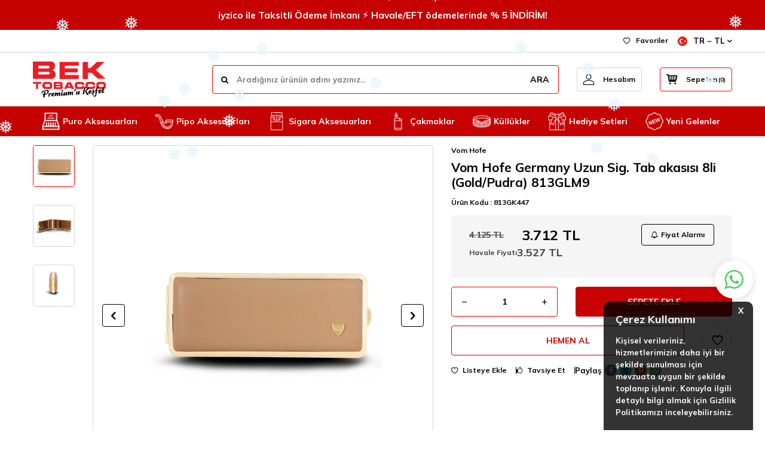

--- FILE ---
content_type: text/html; charset=UTF-8
request_url: https://www.bektobacco.com/vom-hofe-germany-uzun-sigara-tabakasi-8li-goldpudra
body_size: 33763
content:
<!DOCTYPE html>
<html lang="tr-TR" >
<head>
<meta charset="utf-8" />
<title>Vom Hofe Germany Uzun Sig. Tab akasısı 8li (Gold/Pudra) 813GLM9 80mm Kısa S.Tabakaları Vom Hofe</title>
<meta name="description" content="Vom Hofe Germany Uzun Sig. Tab akasısı 8li (Gold/Pudra) 813GLM9 80mm Kısa S.Tabakaları Vom Hofe Germany Uzun Sigara Tabakası 8li Almanya'da üretilmiştir. Paslanmaz Çelikten Üretilmiştir. Dış yüzeyi gerçek deri malzeme ile kaplanmıştır. Uzun Sigara içindir. 8 Adet Sigara alır. Şık ve estetik" />
<meta name="copyright" content="T-Soft E-Ticaret Sistemleri" />
<script>window['PRODUCT_DATA'] = [];</script>
<meta name="robots" content="index,follow" /><link rel="canonical" href="https://www.bektobacco.com/vom-hofe-germany-uzun-sigara-tabakasi-8li-goldpudra" /><meta property="og:image" content="https://www.bektobacco.com/vom-hofe-germany-uzun-sigara-tabakasi-8li-goldpudra-80mm-kisa-stabakalari-2279514-45-O.jpg"/>
                <meta property="og:image:width" content="300" />
                <meta property="og:image:height" content="300" />
                <meta property="og:type" content="product" />
                <meta property="og:title" content="Vom Hofe Germany Uzun Sig. Tab akasısı 8li (Gold/Pudra) 813GLM9 80mm Kısa S.Tabakaları Vom Hofe" />
                <meta property="og:description" content="Vom Hofe Germany Uzun Sig. Tab akasısı 8li (Gold/Pudra) 813GLM9 80mm Kısa S.Tabakaları Vom Hofe Germany Uzun Sigara Tabakası 8li Almanya'da üretilmiştir. Paslanmaz Çelikten Üretilmiştir. Dış yüzeyi gerçek deri malzeme ile kaplanmıştır. Uzun Sigara içindir. 8 Adet Sigara alır. Şık ve estetik" />
                <meta property="product:availability" content="in stock" />
                <meta property="og:url" content="https://www.bektobacco.com/vom-hofe-germany-uzun-sigara-tabakasi-8li-goldpudra" />
                <meta property="og:site_name" content="https://www.bektobacco.com/" />
                <meta name="twitter:card" content="summary" />
                <meta name="twitter:title" content="Vom Hofe Germany Uzun Sig. Tab akasısı 8li (Gold/Pudra) 813GLM9 80mm Kısa S.Tabakaları Vom Hofe" />
                <meta name="twitter:description" content="Vom Hofe Germany Uzun Sig. Tab akasısı 8li (Gold/Pudra) 813GLM9 80mm Kısa S.Tabakaları Vom Hofe Germany Uzun Sigara Tabakası 8li Almanya'da üretilmiştir. Paslanmaz Çelikten Üretilmiştir. Dış yüzeyi gerçek deri malzeme ile kaplanmıştır. Uzun Sigara içindir. 8 Adet Sigara alır. Şık ve estetik" />
                <meta name="twitter:image" content="https://www.bektobacco.com/vom-hofe-germany-uzun-sigara-tabakasi-8li-goldpudra-80mm-kisa-stabakalari-2279514-45-O.jpg" />
            <script>
                const E_EXPORT_ACTIVE = 0;
                const CART_DROPDOWN_LIST = true;
                const ENDPOINT_PREFIX = '';
                const ENDPOINT_ALLOWED_KEYS = [];
                const SETTINGS = {"KVKK_REQUIRED":1,"NEGATIVE_STOCK":"0","DYNAMIC_LOADING_SHOW_BUTTON":0,"IS_COMMENT_RATE_ACTIVE":0};
                try {
                    var PAGE_TYPE = 'product';
                    var PAGE_ID = 3;
                    var ON_PAGE_READY = [];
                    var THEME_VERSION = 'v5';
                    var THEME_FOLDER = 'v5-lamp';
                    var MEMBER_INFO = {"ID":0,"CODE":"","FIRST_NAME":"","BIRTH_DATE":"","GENDER":"","LAST_NAME":"","MAIL":"","MAIL_HASH":"","PHONE":"","PHONE_HASH":"","PHONE_HASH_SHA":"","GROUP":0,"TRANSACTION_COUNT":0,"REPRESENTATIVE":"","KVKK":-1,"COUNTRY":"TR","E_COUNTRY":""};
                    var IS_VENDOR = 0;
                    var MOBILE_ACTIVE = false;
                    var CART_COUNT = '0';
                    var CART_TOTAL = '0';
                    var SESS_ID = '04d965024c22090768f54272c1fb3c0f';
                    var LANGUAGE = 'tr';
                    var CURRENCY = 'TL';
                    var SEP_DEC = ',';
                    var SEP_THO = '.';
                    var DECIMAL_LENGTH = 0;  
                    var SERVICE_INFO = null;
                    var CART_CSRF_TOKEN = '9d54faf9df7f3abad5c09fab6d1b6520bc143d6072582314ef3a6704adc51216';
                    var CSRF_TOKEN = 'T4m74AvUBv9wvN6Cgh28gmEYV9zo11zG+tbfXQjFOxQ=';
                    
                }
                catch(err) { }
            </script>
            <link rel="preload" as="font" href="/theme/v5/css/fonts/tsoft-icon.woff2?v=1" type="font/woff2" crossorigin>
<link rel="preconnect" href="https://fonts.gstatic.com" crossorigin>
<link rel="preload" as="style" href="https://fonts.googleapis.com/css?family=Mulish:700&display=swap">
<link rel="stylesheet" href="https://fonts.googleapis.com/css?family=Mulish:700&display=swap" media="print" onload="this.media='all'">
<noscript>
<link rel="stylesheet" href="https://fonts.googleapis.com/css?family=Mulish:700&display=swap">
</noscript>
<link type="text/css" rel="stylesheet" href="/theme/v5/css/tsoft-icon.css?v=1768467831">
<link type="text/css" rel="stylesheet" href="/theme/v5/css/nouislider.min.css?v=1768467831">
<link type="text/css" rel="stylesheet" href="/theme/v5/css/lightgallery.min.css?v=1768467831">
<link type="text/css" rel="stylesheet" href="/theme/v5/css/swiper.min.css?v=1768467831">
<link type="text/css" rel="stylesheet" href="/theme/v5/css/flatpickr.min.css?v=1768467831">
<link type="text/css" rel="stylesheet" href="/theme/v5/css/skeleton.css?v=1768467831">
<link type="text/css" rel="stylesheet" href="/srv/compressed/load/v5/css/tr/3/0.css?v=1768467831&isTablet=0&isMobile=0&userType=Ziyaretci">
<link rel="shortcut icon" href="../../../Data/EditorFiles/favicon.ico">
<meta name="viewport" content="width=device-width, initial-scale=1">
<script>
if (navigator.userAgent.indexOf('iPhone') > -1 || PAGE_ID == 91) {
document.querySelector("[name=viewport]").setAttribute('content', 'width=device-width, initial-scale=1, maximum-scale=1');
}
</script>
<script src="/theme/v5/js/callbacks.js?v=1768467831"></script>
<script src="/js/tsoftapps/v5/header.js?v=1768467831"></script>
<meta name="google-site-verification" content="EtM13tT1OV9u1hczU7U3eFBC22A4IJb_H5hrvUJdBwg" /> <!-- Start Alexa Certify Javascript --> <script type="text/javascript"> _atrk_opts = { atrk_acct:"9+r9i1acVE00GP", domain:"bektobacco.com",dynamic: true}; (function() { var as = document.createElement('script'); as.type = 'text/javascript'; as.async = true; as.src = "https://d31qbv1cthcecs.cloudfront.net/atrk.js"; var s = document.getElementsByTagName('script')[0];s.parentNode.insertBefore(as, s); })(); </script> <noscript><img src="https://d5nxst8fruw4z.cloudfront.net/atrk.gif?account=9+r9i1acVE00GP" style="display:none" height="1" width="1" alt="" /></noscript> <!-- End Alexa Certify Javascript --> <!-- Global site tag (gtag.js) - AdWords: 987184340 -->
<script async src="https://www.googletagmanager.com/gtag/js?id=AW-987184340"></script>
<script>
window.dataLayer = window.dataLayer || [];
function gtag(){dataLayer.push(arguments);}
gtag('js', new Date());
gtag('config', 'AW-987184340');
</script>
<script>
gtag('event', 'page_view', {
'send_to': 'AW-987184340',
'user_id': 'replace with value'
});
</script>
<style>
.wp-app-container {
margin-bottom: 200px;
}
</style><meta name="theme-color" content="#de1b1b"><style>
.wp-app-container {
display: inline-block;
position: fixed;
bottom: 100;
z-index: 9999999;
right: 0;
left: auto;
font-family: Arial, Helvetica, sans-serif;
}
</style><script>
if(typeof window.FB_EVENT_ID == 'undefined'){
window.FB_EVENT_ID = "fb_" + new Date().getTime();
}
</script><script>
callbacks.cart.add.push(function(response) {
const product = response.addedProduct;
const memberId = window.MEMBER_INFO?.ID;
if (!memberId) return;
const storageKey = `cart_prices_${memberId}`;
let cartPrices = JSON.parse(localStorage.getItem(storageKey) || '{}');
cartPrices[product.sku + '-' + (product.subproduct_sku || '0')] = {
price: product.price,
shown: false
};
localStorage.setItem(storageKey, JSON.stringify(cartPrices));
});
callbacks.cart.load.push(function(response) {
if (window.PAGE_ID != '30') return;
const memberId = window.MEMBER_INFO?.ID;
if (!memberId) return;
const storageKey = `cart_prices_${memberId}`;
let cartPrices = JSON.parse(localStorage.getItem(storageKey) || '{}');
const currentSkus = response.PRODUCTS.map(p => p.PRODUCT_CODE + '-' + (p.VARIANT_CODE || '0'));
Object.keys(cartPrices).forEach(sku => {
if (!currentSkus.includes(sku)) {
delete cartPrices[sku];
}
});
let showMessages = [];
response.PRODUCTS.forEach(product => {
let formatPrice, vatPrice, appPriceToFloat;
if (THEME_VERSION == 'os2') {
formatPrice = format;
vatPrice = vat;
appPriceToFloat = priceToFloat;
} else if (THEME_VERSION == 'v5') {
formatPrice = T.format;
vatPrice = T.vat;
appPriceToFloat = T.priceToFloat;
} else {
return
}
const localProduct = cartPrices[product.PRODUCT_CODE + '-' + (product.VARIANT_CODE || '0')];
if (!localProduct) return;
const localPrice = formatPrice(localProduct.price);
const newPrice = vatPrice(product.PRICE_SELL, product.VAT);
const baseLocalPrice = appPriceToFloat(localPrice);
const baseNewPrice = appPriceToFloat(newPrice);
if (localProduct && !localProduct.shown && baseNewPrice < baseLocalPrice) {
showMessages.push(`
<div class="price-change-item">
<a href="/${product.URL}" target="_blank" class="text-underline">${product.TITLE}${product.VARIANT_NAME ? ' ' + product.VARIANT_NAME : ''}</a>, fiyatı düştü. <span class="old-price">${localPrice} ${product.TARGET_CURRENCY}</span> olan eski fiyatı <span class="new-price">${newPrice} ${product.TARGET_CURRENCY}</span> olarak değişti!
</div>
`);
cartPrices[product.PRODUCT_CODE + '-' + (product.VARIANT_CODE || '0')].shown = true;
}
if (localProduct && !localProduct.shown) {
cartPrices[product.PRODUCT_CODE + '-' + (product.VARIANT_CODE || '0')].shown = false;
cartPrices[product.PRODUCT_CODE + '-' + (product.VARIANT_CODE || '0')].price = baseNewPrice;
}
});
if (showMessages.length > 0) {
const cartElement = document.querySelector('.folder-cart');
if (cartElement) {
const cartPriceDown = document.createElement('div');
cartPriceDown.classList.add('cart-price-down');
cartPriceDown.innerHTML = `
<div class="cart-price-down-title">
<svg class="cart-price-down-icon" viewBox="0 0 24 24" width="18" height="18">
<path fill="currentColor" d="M21.41 11.58l-9-9C12.05 2.22 11.55 2 11 2H4c-1.1 0-2 .9-2 2v7c0 .55.22 1.05.59 1.42l9 9c.36.36.86.58 1.41.58.55 0 1.05-.22 1.41-.59l7-7c.37-.36.59-.86.59-1.41 0-.55-.23-1.06-.59-1.42zM5.5 7C4.67 7 4 6.33 4 5.5S4.67 4 5.5 4 7 4.67 7 5.5 6.33 7 5.5 7z"/>
</svg>
Sepetinize önceden eklediğiniz ${showMessages.length} ürünün fiyatı değişti.
</div>
<div class="cart-price-down-content">
${showMessages.join('')}
</div>
`;
cartElement.prepend(cartPriceDown);
}
}
localStorage.setItem(storageKey, JSON.stringify(cartPrices));
});
callbacks.cart.delete.push(function(response) {
const product = response.deletedProduct;
const memberId = window.MEMBER_INFO?.ID;
if (!memberId) return;
const storageKey = `cart_prices_${memberId}`;
let cartPrices = JSON.parse(localStorage.getItem(storageKey) || '{}');
delete cartPrices[product.sku + '-' + product.subproduct_sku];
localStorage.setItem(storageKey, JSON.stringify(cartPrices));
});
</script>
<style>
.cart-price-down {
background: #fff;
color: #333;
padding: 0;
border-radius: 6px;
margin-bottom: 30px;
border: 1px solid #e0e0e0;
box-shadow: 0 1px 3px rgba(0,0,0,0.05);
font-size: 14px;
line-height: 1.5;
transition: all 0.3s ease;
overflow: hidden;
}
.cart-price-down-title {
background: #f8f9fa;
color: #495057;
padding: 10px 15px;
font-weight: 500;
font-size: 14px;
display: flex;
align-items: center;
gap: 8px;
border-bottom: 1px solid #e0e0e0;
}
.cart-price-down-icon {
flex-shrink: 0;
opacity: 0.7;
}
.cart-price-down-content {
padding: 5px;
}
.cart-price-down:hover {
box-shadow: 0 2px 5px rgba(0,0,0,0.08);
}
.cart-price-down a {
color: #0066cc;
text-decoration: none;
font-weight: 500;
transition: color 0.2s ease;
}
.cart-price-down a:hover {
color: #004999;
text-decoration: underline;
}
.cart-price-down .text-danger {
color: #dc3545;
font-weight: 500;
}
.cart-price-down .text-success {
color: #28a745;
font-weight: 500;
}
.cart-price-down-subtitle {
padding: 8px 15px;
font-size: 13px;
color: #666;
border-bottom: 1px solid #f0f0f0;
}
.price-change-item {
padding: 8px 15px;
font-size: 13px;
line-height: 1.4;
}
.price-change-item:last-child {
padding-bottom: 12px;
}
.old-price {
color: #dc3545;
text-decoration: line-through;
}
.new-price {
color: #28a745;
font-weight: 600;
}
</style><script>
var appLanguageData = '{"cookie_title":{"tr":"Çerez Kullanımı"},"cookie_description":{"tr":"Kişisel verileriniz, hizmetlerimizin daha iyi bir şekilde sunulması için mevzuata uygun bir şekilde toplanıp işlenir. Konuyla ilgili detaylı bilgi almak için Gizlilik Politikamızı inceleyebilirsiniz."}}';
if (typeof appLanguageData !== 'object') {
appLanguageData = "{}";
}
var cookie_usage = {
setCookie: function(cookie_name, cookie_value, cookie_expire){
var d = new Date();
d.setTime(d.getTime() + (cookie_expire));
var expires = "expires="+ d.toUTCString();
if(cookie_expire != ""){
document.cookie = cookie_name + "=" + cookie_value + ";" + expires + ";path=/";
}else{
document.cookie = cookie_name + "=" + cookie_value;
}
},
language_content: JSON.parse(appLanguageData),
getCookie: function(cookie_name){
var name = cookie_name + "=";
var decodedCookie = decodeURIComponent(document.cookie);
var ca = decodedCookie.split(';');
for(var i = 0; i < ca.length; i++) {
var c = ca[i];
while (c.charAt(0) == ' ') {
c = c.substring(1);
}
if (c.indexOf(name) == 0) {
return c.substring(name.length, c.length);
}
}
return "";
},
run: function(){
var lang = cookie_usage.language_content;
var current_lang = window.LANGUAGE;
var default_title = `Çerez Kullanımı`;
var default_description = `Kişisel verileriniz, hizmetlerimizin daha iyi bir şekilde sunulması için mevzuata uygun bir şekilde toplanıp işlenir. Konuyla ilgili detaylı bilgi almak için Gizlilik Politikamızı inceleyebilirsiniz.`;
if(lang && lang.cookie_title && typeof lang.cookie_title[current_lang] != 'undefined' && lang.cookie_title[current_lang] != ""){
var default_title = lang.cookie_title[current_lang];
}
if(lang && lang.cookie_description && typeof lang.cookie_description[current_lang] != 'undefined' && lang.cookie_description[current_lang] != "" ){
var default_description = lang.cookie_description[current_lang];
}
document.write(`<div id="cookie_law"><span id="cookie_law_close">X</span><div id="cookie_law_title">`+default_title+`</div><div id="cookie_law_description">`+default_description+`</div></div>`);
document.write(`<style>#cookie_law{z-index:9999;line-height:20px;position:fixed;bottom:0;right:20px;border-top-left-radius:10px;border-top-right-radius:10px;background-color:rgba(0,0,0,0.8); padding:20px;width:250px;color:rgba(255,255,255,1);}#cookie_law_title{font-size:18px;margin-bottom:15px;}#cookie_law_description{font-size14px;}#cookie_law_close{position:absolute;color:#fff;font-size:14px;width:20px;height:20px;top:5px;right:5px;border-radius:3px;font-weight:bold;cursor:pointer;}@media only screen and (max-width: 1023px){#cookie_law{bottom: 0; right: 0; left: 0;width: calc(100% - 20px);height: max-content;border-radius: 0px; padding: 10px;background: rgba(0,0,0,0.8);}</style>`);
var cookie_law = cookie_usage.getCookie("cookie_law");
if(cookie_law == 1){
document.getElementById('cookie_law').style.display = 'none';
}
document.getElementById('cookie_law_close').addEventListener("click", function(){
cookie_usage.setCookie('cookie_law', 1, (15 * 24 * 60 * 60 * 1000));
document.getElementById('cookie_law').style.display = 'none';
});
if("infinite" === "infinite"){
document.getElementById('cookie_law').style.display = 'block';
return false;
}
var cookie_loop = setInterval(function (){
var cookie_law = cookie_usage.getCookie("cookie_law");
if(cookie_law != 1){
document.getElementById('cookie_law').style.display = 'block';
var cookie_law_time_out = cookie_usage.getCookie('cookie_law_time_out');
if(cookie_law_time_out == ""){
cookie_usage.setCookie('cookie_law_time_out', 60, (15 * 24 * 60 * 60 * 1000));
}else if(parseInt(cookie_law_time_out) >= 0){
cookie_usage.setCookie('cookie_law_time_out', parseInt(cookie_law_time_out) - 1, (15 * 24 * 60 * 60 * 1000));
}else{
document.getElementById('cookie_law').style.display = 'none';
cookie_usage.setCookie('cookie_law', 1, (15 * 24 * 60 * 60 * 1000));
clearInterval(cookie_loop);
}
}else{
document.getElementById('cookie_law').style.display = 'none';
cookie_usage.setCookie('cookie_law_time_out', 60, (15 * 24 * 60 * 60 * 1000));
clearInterval(cookie_loop);
}
}, 1000);
}
}
cookie_usage.run();
</script>
<!-- Hotjar Tracking Code -->
<script>
(function(h,o,t,j,a,r){
h.hj=h.hj||function(){(h.hj.q=h.hj.q||[]).push(arguments)};
h._hjSettings={hjid:2269285,hjsv:6};
a=o.getElementsByTagName('head')[0];
r=o.createElement('script');r.async=1;
r.src=t+h._hjSettings.hjid+j+h._hjSettings.hjsv;
a.appendChild(r);
})(window,document,'https://static.hotjar.com/c/hotjar-','.js?sv=');
</script>
</head>
<body><script> (function(i,s,o,g,r,a,m){i['GoogleAnalyticsObject']=r;i[r]=i[r]||function(){ (i[r].q=i[r].q||[]).push(arguments)},i[r].l=1*new Date();a=s.createElement(o), m=s.getElementsByTagName(o)[0];a.async=1;a.src=g;m.parentNode.insertBefore(a,m) })(window,document,'script','//www.google-analytics.com/analytics.js','ga'); ga('create', 'UA-43179891-1', 'bektobacco.com'); ga('require', 'displayfeatures'); ga('send', 'pageview'); </script>
<input type="hidden" id="cookie-law" value="0"><div class="w-100 d-flex flex-wrap ">
<div class=" col-12 col-sm-12 col-md-12 col-lg-12 col-xl-12 col-xxl-12 column-1427  "><div class="row">
<div id="relation|1781" data-id="1781" class="relArea col-12 v5-lamp  folder-header tpl-default "><div class="row"><!--cache-->
<header class="container-fluid mb-1">
<div class="row">
<div id="header-bar" class="col-12 py-1 text-center text-white bg-cover bg-primary" >
iyzico ile Taksitli Ödeme İmkanı ⚡️ Havale/EFT ödemelerinde % 5 İNDİRİM!
</div>
<div id="header-top" class="w-100 bg-white d-none d-lg-block border-bottom border-light">
<div class="container">
<div class="row">
<div class="col-auto ht-right ml-auto">
<ul class="list-style-none d-flex gap-1">
<li class="pr-1 border-right border-light">
<a href="/uye-girisi-sayfasi" class="fw-medium d-flex align-items-center">
<i class="ti-heart-o"></i> Favoriler
</a>
</li>
<li>
<div class="dropdown">
<a id="language-currency-btn-1781" href="#" class="fw-medium d-flex align-items-center" data-toggle="dropdown">
<img class="language-img border-circle" src="/lang/tr/tr.webp" alt="tr" width="16" height="16">
TR &minus; TL
<i class="ti-arrow-down"></i>
</a>
<div class="dropdown-menu border border-primary border-round">
<div class="p-2 d-flex flex-wrap gap-1 ">
<a href="javascript:void(0)" class="w-100 d-flex align-items-center active fw-semibold" data-language="tr" data-toggle="language">
<img class="language-img border-circle mr-1" src="/lang/tr/tr.webp" alt="Türkçe" width="16" height="16">
Türkçe
<i class="ti-check ml-auto"></i> </a>
<a href="javascript:void(0)" class="w-100 d-flex align-items-center " data-language="en" data-toggle="language">
<img class="language-img border-circle mr-1" src="/lang/en/en.webp" alt="English" width="16" height="16">
English
</a>
</div>
</div>
</div>
</li>
</ul>
</div>
</div>
</div>
</div>
<div id="header-middle" class="w-100 bg-white position-relative">
<div class="header-middle-sticky" data-toggle="sticky" data-parent="#header-middle" data-direction="true" >
<div id="header-main" class="w-100 bg-white py-2 py-md-1">
<div class="container">
<div class="row align-items-center">
<div class="col-auto d-lg-none">
<a href="#mobile-menu-1781" data-toggle="drawer" class="bg-primary text-white border-round d-flex align-items-center justify-content-center header-mobile-menu-btn">
<i class="ti-menu"></i>
</a>
</div>
<div class="col-4 col-lg-3 d-flex">
<a href="https://www.bektobacco.com/" class="d-flex align-items-center" id="logo"><p><img src="https://www.bektobacco.com/Data/EditorFiles/100-2-bek-logo-w.png" data-clarity-loaded="92eomg"></p></a>
</div>
<div id="header-search" class="col-12 col-lg order-2 order-lg-0 mt-1 mt-lg-0">
<form action="/arama" method="get" autocomplete="off" id="search" class="w-100 position-relative ti-search">
<input id="live-search" type="search" name="q" placeholder="Aradığınız ürünün adını yazınız..." class="form-control form-control-md no-cancel" data-search="live-search" v-model="searchVal" data-licence="0">
<button type="submit" class="btn text-primary fw-semibold" id="live-search-btn">ARA</button>
<div class="bg-white border border-round search-form-list" id="dynamic-search-1781" v-if="searchVal.length > 0 && data != ''" v-cloak>
<div class="w-100 p-1 dynamic-search" v-html="data"></div>
</div>
</form>
</div>
<div class="col-auto ml-auto">
<div class="row">
<div class="col-auto">
<a href="#header-member-panel-1781" data-toggle="drawer" class="border border-light border-round d-flex align-items-center justify-content-center fw-medium ease hm-link" id="header-account">
<i class="ti-user"></i>
<span class="d-none d-lg-block ml-1">Hesabım</span>
</a>
</div>
<div class="col-auto">
<div class="position-relative">
<a href="/sepet" class="border border-primary border-round text-primary d-flex align-items-center justify-content-center fw-medium ease header-cart-dropdown position-relative hm-link" id="header-cart-btn">
<i class="ti-basket-outline"></i>
<span class="d-none d-lg-block ml-1">Sepetim</span> <span class="cart-soft">(<span class="cart-soft-count">0</span>)</span>
</a>
<div class="header-cart-dropdown-list d-none"></div>
</div>
</div>
</div>
</div>
</div>
</div>
</div>
<nav id="header-menu" class="w-100 bg-primary position-relative d-none d-lg-block">
<div class="container">
<ul class="w-100 d-flex menu menu-1781">
<li class="d-flex align-items-center">
<a id="menu-5" href="https://www.bektobacco.com/puro-ve-tutun-aksesuarlari" target="" class="d-flex align-items-center text-white border-round px-1 fw-medium ease " title="Puro Aksesuarları">
<img class="flex-shrink-0" src="https://www.bektobacco.com/Data/img/menu_item/5/tr_img_1_5.png" width="64" height="64" alt="Puro Aksesuarları"> Puro Aksesuarları
</a>
<div class="w-100 bg-light position-absolute pt-2 sub-menu fade-in">
<div class="container">
<div class="row">
<div class="col-12">
<div class="sub-menu-column-count-4">
<div class="d-flex pb-1">
<div class="sub-menu-title d-flex ">
<a id="sub-menu-title-29" href="https://www.bektobacco.com/humidor-puro-saklama-kutusu" target="" class="d-flex align-items-center fw-semibold ease " title="Puro Kutusu / Humidor">
Puro Kutusu / Humidor
</a>
</div>
</div>
<div class="d-flex pb-1">
<div class="sub-menu-title d-flex ">
<a id="sub-menu-title-253" href="https://www.bektobacco.com/elektrikli-puro-dolaplari" target="" class="d-flex align-items-center fw-semibold ease " title="Elektrikli Puro Dolapları">
Elektrikli Puro Dolapları
</a>
</div>
</div>
<div class="d-flex pb-1">
<div class="sub-menu-title d-flex ">
<a id="sub-menu-title-137" href="https://www.bektobacco.com/seyahat-humidor-puro-kutusu" target="" class="d-flex align-items-center fw-semibold ease " title="Seyahat Humidorları">
Seyahat Humidorları
</a>
</div>
</div>
<div class="d-flex pb-1">
<div class="sub-menu-title d-flex ">
<a id="sub-menu-title-27" href="https://www.bektobacco.com/puro-makasi-kesici" target="" class="d-flex align-items-center fw-semibold ease " title="Puro Kesicileri">
Puro Kesicileri
</a>
</div>
</div>
<div class="d-flex pb-1">
<div class="sub-menu-title d-flex ">
<a id="sub-menu-title-28" href="https://www.bektobacco.com/puro-delici" target="" class="d-flex align-items-center fw-semibold ease " title="Puro Delici ve İğneleri">
Puro Delici ve İğneleri
</a>
</div>
</div>
<div class="d-flex pb-1">
<div class="sub-menu-title d-flex ">
<a id="sub-menu-title-30" href="https://www.bektobacco.com/puro-aksesuarlari-puro-kilifi" target="" class="d-flex align-items-center fw-semibold ease " title="Puro Kılıfları">
Puro Kılıfları
</a>
</div>
</div>
<div class="d-flex pb-1">
<div class="sub-menu-title d-flex ">
<a id="sub-menu-title-50" href="https://www.bektobacco.com/puro-aksesuar-ve-bakim-setleri" target="" class="d-flex align-items-center fw-semibold ease " title="Boveda & Puro Nemlendirici ve Bakım Ürünleri & Elektronik Nemlendiriciler">
Boveda & Puro Nemlendirici ve Bakım Ürünleri & Elektronik Nemlendiriciler
</a>
</div>
</div>
<div class="d-flex pb-1">
<div class="sub-menu-title d-flex ">
<a id="sub-menu-title-237" href="https://www.bektobacco.com/puro-sehpasi" target="" class="d-flex align-items-center fw-semibold ease " title="Puro Sehpaları">
Puro Sehpaları
</a>
</div>
</div>
<div class="d-flex pb-1">
<div class="sub-menu-title d-flex ">
<a id="sub-menu-title-248" href="https://www.bektobacco.com/sarap-dolaplari" target="" class="d-flex align-items-center fw-semibold ease " title="Şarap Dolapları">
Şarap Dolapları
</a>
</div>
</div>
<div class="d-flex pb-1">
<div class="sub-menu-title d-flex ">
<a id="sub-menu-title-258" href="https://www.bektobacco.com/puro-agizliklari" target="" class="d-flex align-items-center fw-semibold ease " title="Puro Ağızlıkları">
Puro Ağızlıkları
</a>
</div>
</div>
</div>
</div>
</div>
</div>
</div>
</li>
<li class="d-flex align-items-center">
<a id="menu-6" href="https://www.bektobacco.com/pipo-ve-pipo-aksesuarlari" target="" class="d-flex align-items-center text-white border-round px-1 fw-medium ease " title="Pipo Aksesuarları">
<img class="flex-shrink-0" src="https://www.bektobacco.com/Data/img/menu_item/6/tr_img_1_6.png" width="64" height="64" alt="Pipo Aksesuarları"> Pipo Aksesuarları
</a>
<div class="w-100 bg-light position-absolute pt-2 sub-menu fade-in">
<div class="container">
<div class="row">
<div class="col-12">
<div class="sub-menu-column-count-4">
<div class="d-flex pb-1">
<div class="sub-menu-title d-flex ">
<a id="sub-menu-title-51" href="https://www.bektobacco.com/pipo" target="" class="d-flex align-items-center fw-semibold ease " title="Pipo">
Pipo
</a>
</div>
</div>
<div class="d-flex pb-1">
<div class="sub-menu-title d-flex ">
<a id="sub-menu-title-21" href="https://www.bektobacco.com/pipo-sehpasi-standi" target="" class="d-flex align-items-center fw-semibold ease " title="Pipo Sehpası & Standı">
Pipo Sehpası & Standı
</a>
</div>
</div>
<div class="d-flex pb-1">
<div class="sub-menu-title d-flex ">
<a id="sub-menu-title-22" href="https://www.bektobacco.com/pipo-temizleme-cubugu" target="" class="d-flex align-items-center fw-semibold ease " title="Pipo Temizleme Çubuğu">
Pipo Temizleme Çubuğu
</a>
</div>
</div>
<div class="d-flex pb-1">
<div class="sub-menu-title d-flex ">
<a id="sub-menu-title-19" href="https://www.bektobacco.com/pipo-kasigi" target="" class="d-flex align-items-center fw-semibold ease " title="Pipo Kaşığı">
Pipo Kaşığı
</a>
</div>
</div>
<div class="d-flex pb-1">
<div class="sub-menu-title d-flex ">
<a id="sub-menu-title-20" href="https://www.bektobacco.com/pipo-filtresi" target="" class="d-flex align-items-center fw-semibold ease " title="Pipo Filtresi">
Pipo Filtresi
</a>
</div>
</div>
<div class="d-flex pb-1">
<div class="sub-menu-title d-flex ">
<a id="sub-menu-title-228" href="https://www.bektobacco.com/tutunsaklama" target="" class="d-flex align-items-center fw-semibold ease " title="Tütün Saklama">
Tütün Saklama
</a>
</div>
</div>
</div>
</div>
</div>
</div>
</div>
</li>
<li class="d-flex align-items-center">
<a id="menu-7" href="https://www.bektobacco.com/sigara-ve-tutun-aksesuarlari" target="" class="d-flex align-items-center text-white border-round px-1 fw-medium ease " title="Sigara Aksesuarları">
<img class="flex-shrink-0" src="https://www.bektobacco.com/Data/img/menu_item/7/tr_img_1_7.png" width="64" height="64" alt="Sigara Aksesuarları"> Sigara Aksesuarları
</a>
<div class="w-100 bg-light position-absolute pt-2 sub-menu fade-in">
<div class="container">
<div class="row">
<div class="col-12">
<div class="sub-menu-column-count-4">
<div class="d-inline-block w-100 pb-1">
<div class="sub-menu-title d-flex mb-1">
<a id="sub-menu-title-46" href="https://www.bektobacco.com/sigara-tabakasi" target="" class="d-flex align-items-center text-primary fw-semibold ease " title="Sigara Tabakası & Kutusu">
Sigara Tabakası & Kutusu
</a>
</div>
<div class="child-menu pb-1">
<ul class="d-flex flex-wrap">
<li class="w-100">
<a id="child-menu-title-238" href="https://www.bektobacco.com/100mm-uzun-stabakalari" target="" class="d-flex align-items-center ease " title="100mm Uzun S.Tabakaları">100mm Uzun S.Tabakaları</a>
</li>
<li class="w-100">
<a id="child-menu-title-239" href="https://www.bektobacco.com/80mm-kisa-stabakalari" target="" class="d-flex align-items-center ease " title="80mm Kısa S.Tabakaları">80mm Kısa S.Tabakaları</a>
</li>
<li class="w-100">
<a id="child-menu-title-240" href="https://www.bektobacco.com/slim-sigara-tabakalari" target="" class="d-flex align-items-center ease " title="Slim Sigara Tabakaları">Slim Sigara Tabakaları</a>
</li>
<li class="w-100">
<a id="child-menu-title-241" href="https://www.bektobacco.com/tutun-tabakalari" target="" class="d-flex align-items-center ease " title="Tütün Tabakaları">Tütün Tabakaları</a>
</li>
</ul>
</div>
</div>
<div class="d-flex pb-1">
<div class="sub-menu-title d-flex ">
<a id="sub-menu-title-24" href="https://www.bektobacco.com/sigara-agizligi" target="" class="d-flex align-items-center fw-semibold ease " title="Sigara Ağızlığı">
Sigara Ağızlığı
</a>
</div>
</div>
<div class="d-flex pb-1">
<div class="sub-menu-title d-flex ">
<a id="sub-menu-title-25" href="https://www.bektobacco.com/sigara-filtresi" target="" class="d-flex align-items-center fw-semibold ease " title="Sigara Ağızlığı Filtresi">
Sigara Ağızlığı Filtresi
</a>
</div>
</div>
<div class="d-flex pb-1">
<div class="sub-menu-title d-flex ">
<a id="sub-menu-title-47" href="https://www.bektobacco.com/sigara-cigarillo-kilifi" target="" class="d-flex align-items-center fw-semibold ease " title="Sigara & Cigarillo Kılıfı">
Sigara & Cigarillo Kılıfı
</a>
</div>
</div>
</div>
</div>
</div>
</div>
</div>
</li>
<li class="d-flex align-items-center">
<a id="menu-9" href="https://www.bektobacco.com/puro-pipo-sigara-cakmak" target="" class="d-flex align-items-center text-white border-round px-1 fw-medium ease " title="Çakmaklar">
<img class="flex-shrink-0" src="https://www.bektobacco.com/Data/img/menu_item/9/tr_img_1_9.png" width="64" height="64" alt="Çakmaklar"> Çakmaklar
</a>
<div class="w-100 bg-light position-absolute pt-2 sub-menu fade-in">
<div class="container">
<div class="row">
<div class="col-12">
<div class="sub-menu-column-count-4">
<div class="d-flex pb-1">
<div class="sub-menu-title d-flex ">
<a id="sub-menu-title-187" href="https://www.bektobacco.com/jet-puro-cakmaklari" target="" class="d-flex align-items-center fw-semibold ease " title="Puro Çakmakları">
Puro Çakmakları
</a>
</div>
</div>
<div class="d-flex pb-1">
<div class="sub-menu-title d-flex ">
<a id="sub-menu-title-17" href="https://www.bektobacco.com/pipo-cakmagi" target="" class="d-flex align-items-center fw-semibold ease " title="Pipo Çakmağı">
Pipo Çakmağı
</a>
</div>
</div>
<div class="d-flex pb-1">
<div class="sub-menu-title d-flex ">
<a id="sub-menu-title-15" href="https://www.bektobacco.com/klasik-cakmak" target="" class="d-flex align-items-center fw-semibold ease " title="Klasik Mum Alev Çakmak">
Klasik Mum Alev Çakmak
</a>
</div>
</div>
<div class="d-flex pb-1">
<div class="sub-menu-title d-flex ">
<a id="sub-menu-title-61" href="https://www.bektobacco.com/masa-cakmagi" target="" class="d-flex align-items-center fw-semibold ease " title="Masa Çakmağı">
Masa Çakmağı
</a>
</div>
</div>
<div class="d-flex pb-1">
<div class="sub-menu-title d-flex ">
<a id="sub-menu-title-243" href="https://www.bektobacco.com/benzinli-cakmak" target="" class="d-flex align-items-center fw-semibold ease " title="Benzinli Çakmak">
Benzinli Çakmak
</a>
</div>
</div>
<div class="d-flex pb-1">
<div class="sub-menu-title d-flex ">
<a id="sub-menu-title-48" href="https://www.bektobacco.com/cakmak-gazi" target="" class="d-flex align-items-center fw-semibold ease " title="Çakmak Gazı & Bakımı">
Çakmak Gazı & Bakımı
</a>
</div>
</div>
</div>
</div>
</div>
</div>
</div>
</li>
<li class="d-flex align-items-center">
<a id="menu-8" href="https://www.bektobacco.com/kulluk" target="" class="d-flex align-items-center text-white border-round px-1 fw-medium ease " title="Küllükler">
<img class="flex-shrink-0" src="https://www.bektobacco.com/Data/img/menu_item/8/tr_img_1_8.png" width="64" height="64" alt="Küllükler"> Küllükler
</a>
<div class="w-100 bg-light position-absolute pt-2 sub-menu fade-in">
<div class="container">
<div class="row">
<div class="col-12">
<div class="sub-menu-column-count-4">
<div class="d-flex pb-1">
<div class="sub-menu-title d-flex ">
<a id="sub-menu-title-32" href="https://www.bektobacco.com/puro-kullukleri" target="" class="d-flex align-items-center fw-semibold ease " title="Puro Küllükleri">
Puro Küllükleri
</a>
</div>
</div>
<div class="d-flex pb-1">
<div class="sub-menu-title d-flex ">
<a id="sub-menu-title-33" href="https://www.bektobacco.com/pipo-kullukleri" target="" class="d-flex align-items-center fw-semibold ease " title="Pipo Küllükleri">
Pipo Küllükleri
</a>
</div>
</div>
<div class="d-flex pb-1">
<div class="sub-menu-title d-flex ">
<a id="sub-menu-title-34" href="https://www.bektobacco.com/sigara-kullukleri" target="" class="d-flex align-items-center fw-semibold ease " title="Sigara Küllükleri">
Sigara Küllükleri
</a>
</div>
</div>
</div>
</div>
</div>
</div>
</div>
</li>
<li class="d-flex align-items-center">
<a id="menu-10" href="https://www.bektobacco.com/hediye-seti" target="" class="d-flex align-items-center text-white border-round px-1 fw-medium ease " title="Hediye Setleri">
<img class="flex-shrink-0" src="https://www.bektobacco.com/Data/img/menu_item/0/tr_img_1_10.png" width="64" height="64" alt="Hediye Setleri"> Hediye Setleri
</a>
<div class="w-100 bg-light position-absolute pt-2 sub-menu fade-in">
<div class="container">
<div class="row">
<div class="col-12">
<div class="sub-menu-column-count-4">
<div class="d-flex pb-1">
<div class="sub-menu-title d-flex ">
<a id="sub-menu-title-231" href="https://www.bektobacco.com/puro-aksesuarlari-setleri" target="" class="d-flex align-items-center fw-semibold ease " title="Puro Aksesuar Setleri">
Puro Aksesuar Setleri
</a>
</div>
</div>
<div class="d-flex pb-1">
<div class="sub-menu-title d-flex ">
<a id="sub-menu-title-59" href="https://www.bektobacco.com/luks-spor-cakmak" target="" class="d-flex align-items-center fw-semibold ease " title="Çakmak ve Tabaka Setleri">
Çakmak ve Tabaka Setleri
</a>
</div>
</div>
<div class="d-flex pb-1">
<div class="sub-menu-title d-flex ">
<a id="sub-menu-title-164" href="https://www.bektobacco.com/pipo-setleri-modelleri" target="" class="d-flex align-items-center fw-semibold ease " title="Pipo Setleri">
Pipo Setleri
</a>
</div>
</div>
<div class="d-flex pb-1">
<div class="sub-menu-title d-flex ">
<a id="sub-menu-title-56" href="https://www.bektobacco.com/sarap-seti" target="" class="d-flex align-items-center fw-semibold ease " title="Şarap Setleri">
Şarap Setleri
</a>
</div>
</div>
<div class="d-flex pb-1">
<div class="sub-menu-title d-flex ">
<a id="sub-menu-title-181" href="https://www.bektobacco.com/matara" target="" class="d-flex align-items-center fw-semibold ease " title="Mataralar">
Mataralar
</a>
</div>
</div>
<div class="d-inline-block w-100 pb-1">
<div class="sub-menu-title d-flex mb-1">
<a id="sub-menu-title-39" href="https://www.bektobacco.com/kisisel-aksesuar-hediyelik-urunler" target="" class="d-flex align-items-center text-primary fw-semibold ease " title="Özel Gün Hediyeleri">
Özel Gün Hediyeleri
</a>
</div>
<div class="child-menu pb-1">
<ul class="d-flex flex-wrap">
<li class="w-100">
<a id="child-menu-title-45" href="https://www.bektobacco.com/kol-dugmeler" target="" class="d-flex align-items-center ease " title="Kol Düğmeleri">Kol Düğmeleri</a>
</li>
</ul>
</div>
</div>
</div>
</div>
</div>
</div>
</div>
</li>
<li class="d-flex align-items-center">
<a id="menu-11" href="https://www.bektobacco.com/yeni-urunler" target="" class="d-flex align-items-center text-white border-round px-1 fw-medium ease " title="Yeni Gelenler">
<img class="flex-shrink-0" src="https://www.bektobacco.com/Data/img/menu_item/1/tr_img_1_11.png" width="64" height="64" alt="Yeni Gelenler"> Yeni Gelenler
</a>
</li>
</ul>
</div>
</nav>
</div>
</div>
</div>
</header>
<div data-rel="mobile-menu-1781" class="drawer-overlay"></div>
<div id="mobile-menu-1781" class="drawer-wrapper" data-display="overlay" data-position="left">
<div class="drawer-title">
Menü <div class="drawer-close ti-close"></div>
</div>
<div class="drawer-body">
<nav class="w-100">
<ul class="w-100 clearfix border-top border-light">
<li class="w-100 border-bottom border-light">
<div href="#mobile-menu-5" class="d-flex align-items-center fw-medium menu-item" data-toggle="drawer">
<span class="menu-img flex-shrink-0 mr-1"><img src="https://www.bektobacco.com/Data/img/menu_item/5/tr_img_1_5.png" width="64" height="64" alt="Puro Aksesuarları"></span>
Puro Aksesuarları <span class="ml-auto ti-arrow-right"></span>
</div>
<div id="mobile-menu-5" class="drawer-wrapper sub-menu" data-display="overlay" data-position="left">
<div class="drawer-title">
<span class="menu-img flex-shrink-0 mr-1"><img src="https://www.bektobacco.com/Data/img/menu_item/5/tr_img_1_5.png" width="64" height="64" alt="Puro Aksesuarları"></span>
Puro Aksesuarları <div class="sub-drawer-close ti-close" data-rel="mobile-menu-5"></div>
</div>
<div class="drawer-body">
<ul class="w-100 clearfix border-top border-light">
<li class="w-100 border-bottom border-light">
<a id="sub-mobile-menu-29" href="https://www.bektobacco.com/humidor-puro-saklama-kutusu" target="" class="d-flex align-items-center fw-medium sub-menu-item" title="Puro Kutusu / Humidor">
Puro Kutusu / Humidor
</a>
</li>
<li class="w-100 border-bottom border-light">
<a id="sub-mobile-menu-253" href="https://www.bektobacco.com/elektrikli-puro-dolaplari" target="" class="d-flex align-items-center fw-medium sub-menu-item" title="Elektrikli Puro Dolapları">
Elektrikli Puro Dolapları
</a>
</li>
<li class="w-100 border-bottom border-light">
<a id="sub-mobile-menu-137" href="https://www.bektobacco.com/seyahat-humidor-puro-kutusu" target="" class="d-flex align-items-center fw-medium sub-menu-item" title="Seyahat Humidorları">
Seyahat Humidorları
</a>
</li>
<li class="w-100 border-bottom border-light">
<a id="sub-mobile-menu-27" href="https://www.bektobacco.com/puro-makasi-kesici" target="" class="d-flex align-items-center fw-medium sub-menu-item" title="Puro Kesicileri">
Puro Kesicileri
</a>
</li>
<li class="w-100 border-bottom border-light">
<a id="sub-mobile-menu-28" href="https://www.bektobacco.com/puro-delici" target="" class="d-flex align-items-center fw-medium sub-menu-item" title="Puro Delici ve İğneleri">
Puro Delici ve İğneleri
</a>
</li>
<li class="w-100 border-bottom border-light">
<a id="sub-mobile-menu-30" href="https://www.bektobacco.com/puro-aksesuarlari-puro-kilifi" target="" class="d-flex align-items-center fw-medium sub-menu-item" title="Puro Kılıfları">
Puro Kılıfları
</a>
</li>
<li class="w-100 border-bottom border-light">
<a id="sub-mobile-menu-50" href="https://www.bektobacco.com/puro-aksesuar-ve-bakim-setleri" target="" class="d-flex align-items-center fw-medium sub-menu-item" title="Boveda & Puro Nemlendirici ve Bakım Ürünleri & Elektronik Nemlendiriciler">
Boveda & Puro Nemlendirici ve Bakım Ürünleri & Elektronik Nemlendiriciler
</a>
</li>
<li class="w-100 border-bottom border-light">
<a id="sub-mobile-menu-237" href="https://www.bektobacco.com/puro-sehpasi" target="" class="d-flex align-items-center fw-medium sub-menu-item" title="Puro Sehpaları">
Puro Sehpaları
</a>
</li>
<li class="w-100 border-bottom border-light">
<a id="sub-mobile-menu-248" href="https://www.bektobacco.com/sarap-dolaplari" target="" class="d-flex align-items-center fw-medium sub-menu-item" title="Şarap Dolapları">
Şarap Dolapları
</a>
</li>
<li class="w-100 border-bottom border-light">
<a id="sub-mobile-menu-258" href="https://www.bektobacco.com/puro-agizliklari" target="" class="d-flex align-items-center fw-medium sub-menu-item" title="Puro Ağızlıkları">
Puro Ağızlıkları
</a>
</li>
<li class="w-100 border-bottom border-light">
<a id="mobile-all-menu-5" href="https://www.bektobacco.com/puro-ve-tutun-aksesuarlari" class="d-flex align-items-center fw-medium text-primary sub-menu-item" title="Tümünü Gör">Tümünü Gör</a>
</li>
</ul>
</div>
</div>
</li>
<li class="w-100 border-bottom border-light">
<div href="#mobile-menu-6" class="d-flex align-items-center fw-medium menu-item" data-toggle="drawer">
<span class="menu-img flex-shrink-0 mr-1"><img src="https://www.bektobacco.com/Data/img/menu_item/6/tr_img_1_6.png" width="64" height="64" alt="Pipo Aksesuarları"></span>
Pipo Aksesuarları <span class="ml-auto ti-arrow-right"></span>
</div>
<div id="mobile-menu-6" class="drawer-wrapper sub-menu" data-display="overlay" data-position="left">
<div class="drawer-title">
<span class="menu-img flex-shrink-0 mr-1"><img src="https://www.bektobacco.com/Data/img/menu_item/6/tr_img_1_6.png" width="64" height="64" alt="Pipo Aksesuarları"></span>
Pipo Aksesuarları <div class="sub-drawer-close ti-close" data-rel="mobile-menu-6"></div>
</div>
<div class="drawer-body">
<ul class="w-100 clearfix border-top border-light">
<li class="w-100 border-bottom border-light">
<a id="sub-mobile-menu-51" href="https://www.bektobacco.com/pipo" target="" class="d-flex align-items-center fw-medium sub-menu-item" title="Pipo">
Pipo
</a>
</li>
<li class="w-100 border-bottom border-light">
<a id="sub-mobile-menu-21" href="https://www.bektobacco.com/pipo-sehpasi-standi" target="" class="d-flex align-items-center fw-medium sub-menu-item" title="Pipo Sehpası & Standı">
Pipo Sehpası & Standı
</a>
</li>
<li class="w-100 border-bottom border-light">
<a id="sub-mobile-menu-22" href="https://www.bektobacco.com/pipo-temizleme-cubugu" target="" class="d-flex align-items-center fw-medium sub-menu-item" title="Pipo Temizleme Çubuğu">
Pipo Temizleme Çubuğu
</a>
</li>
<li class="w-100 border-bottom border-light">
<a id="sub-mobile-menu-19" href="https://www.bektobacco.com/pipo-kasigi" target="" class="d-flex align-items-center fw-medium sub-menu-item" title="Pipo Kaşığı">
Pipo Kaşığı
</a>
</li>
<li class="w-100 border-bottom border-light">
<a id="sub-mobile-menu-20" href="https://www.bektobacco.com/pipo-filtresi" target="" class="d-flex align-items-center fw-medium sub-menu-item" title="Pipo Filtresi">
Pipo Filtresi
</a>
</li>
<li class="w-100 border-bottom border-light">
<a id="sub-mobile-menu-228" href="https://www.bektobacco.com/tutunsaklama" target="" class="d-flex align-items-center fw-medium sub-menu-item" title="Tütün Saklama">
Tütün Saklama
</a>
</li>
<li class="w-100 border-bottom border-light">
<a id="mobile-all-menu-6" href="https://www.bektobacco.com/pipo-ve-pipo-aksesuarlari" class="d-flex align-items-center fw-medium text-primary sub-menu-item" title="Tümünü Gör">Tümünü Gör</a>
</li>
</ul>
</div>
</div>
</li>
<li class="w-100 border-bottom border-light">
<div href="#mobile-menu-7" class="d-flex align-items-center fw-medium menu-item" data-toggle="drawer">
<span class="menu-img flex-shrink-0 mr-1"><img src="https://www.bektobacco.com/Data/img/menu_item/7/tr_img_1_7.png" width="64" height="64" alt="Sigara Aksesuarları"></span>
Sigara Aksesuarları <span class="ml-auto ti-arrow-right"></span>
</div>
<div id="mobile-menu-7" class="drawer-wrapper sub-menu" data-display="overlay" data-position="left">
<div class="drawer-title">
<span class="menu-img flex-shrink-0 mr-1"><img src="https://www.bektobacco.com/Data/img/menu_item/7/tr_img_1_7.png" width="64" height="64" alt="Sigara Aksesuarları"></span>
Sigara Aksesuarları <div class="sub-drawer-close ti-close" data-rel="mobile-menu-7"></div>
</div>
<div class="drawer-body">
<ul class="w-100 clearfix border-top border-light">
<li class="w-100 border-bottom border-light">
<div id="sub-mobile-menu-46" class="d-flex align-items-center fw-medium sub-menu-item" data-toggle="accordion">
Sigara Tabakası & Kutusu <span class="ml-auto"><i class="ti-arrow-up"></i><i class="ti-arrow-down"></i></span>
</div>
<div class="accordion-body child-menu mb-1">
<ul class="clearfix w-100 border-top border-light">
<li class="w-100">
<a id="child-mobile-menu-238" href="https://www.bektobacco.com/100mm-uzun-stabakalari" target="" class="d-flex align-items-center child-menu-item" title="100mm Uzun S.Tabakaları">
100mm Uzun S.Tabakaları
</a>
</li>
<li class="w-100">
<a id="child-mobile-menu-239" href="https://www.bektobacco.com/80mm-kisa-stabakalari" target="" class="d-flex align-items-center child-menu-item" title="80mm Kısa S.Tabakaları">
80mm Kısa S.Tabakaları
</a>
</li>
<li class="w-100">
<a id="child-mobile-menu-240" href="https://www.bektobacco.com/slim-sigara-tabakalari" target="" class="d-flex align-items-center child-menu-item" title="Slim Sigara Tabakaları">
Slim Sigara Tabakaları
</a>
</li>
<li class="w-100">
<a id="child-mobile-menu-241" href="https://www.bektobacco.com/tutun-tabakalari" target="" class="d-flex align-items-center child-menu-item" title="Tütün Tabakaları">
Tütün Tabakaları
</a>
</li>
<li class="w-100">
<a id="mobile-all-menu-46" href="https://www.bektobacco.com/sigara-tabakasi" class="d-flex align-items-center fw-medium text-primary child-menu-item" title="Tümünü Gör">Tümünü Gör</a>
</li>
</ul>
</div>
</li>
<li class="w-100 border-bottom border-light">
<a id="sub-mobile-menu-24" href="https://www.bektobacco.com/sigara-agizligi" target="" class="d-flex align-items-center fw-medium sub-menu-item" title="Sigara Ağızlığı">
Sigara Ağızlığı
</a>
</li>
<li class="w-100 border-bottom border-light">
<a id="sub-mobile-menu-25" href="https://www.bektobacco.com/sigara-filtresi" target="" class="d-flex align-items-center fw-medium sub-menu-item" title="Sigara Ağızlığı Filtresi">
Sigara Ağızlığı Filtresi
</a>
</li>
<li class="w-100 border-bottom border-light">
<a id="sub-mobile-menu-47" href="https://www.bektobacco.com/sigara-cigarillo-kilifi" target="" class="d-flex align-items-center fw-medium sub-menu-item" title="Sigara & Cigarillo Kılıfı">
Sigara & Cigarillo Kılıfı
</a>
</li>
<li class="w-100 border-bottom border-light">
<a id="mobile-all-menu-7" href="https://www.bektobacco.com/sigara-ve-tutun-aksesuarlari" class="d-flex align-items-center fw-medium text-primary sub-menu-item" title="Tümünü Gör">Tümünü Gör</a>
</li>
</ul>
</div>
</div>
</li>
<li class="w-100 border-bottom border-light">
<div href="#mobile-menu-9" class="d-flex align-items-center fw-medium menu-item" data-toggle="drawer">
<span class="menu-img flex-shrink-0 mr-1"><img src="https://www.bektobacco.com/Data/img/menu_item/9/tr_img_1_9.png" width="64" height="64" alt="Çakmaklar"></span>
Çakmaklar <span class="ml-auto ti-arrow-right"></span>
</div>
<div id="mobile-menu-9" class="drawer-wrapper sub-menu" data-display="overlay" data-position="left">
<div class="drawer-title">
<span class="menu-img flex-shrink-0 mr-1"><img src="https://www.bektobacco.com/Data/img/menu_item/9/tr_img_1_9.png" width="64" height="64" alt="Çakmaklar"></span>
Çakmaklar <div class="sub-drawer-close ti-close" data-rel="mobile-menu-9"></div>
</div>
<div class="drawer-body">
<ul class="w-100 clearfix border-top border-light">
<li class="w-100 border-bottom border-light">
<a id="sub-mobile-menu-187" href="https://www.bektobacco.com/jet-puro-cakmaklari" target="" class="d-flex align-items-center fw-medium sub-menu-item" title="Puro Çakmakları">
Puro Çakmakları
</a>
</li>
<li class="w-100 border-bottom border-light">
<a id="sub-mobile-menu-17" href="https://www.bektobacco.com/pipo-cakmagi" target="" class="d-flex align-items-center fw-medium sub-menu-item" title="Pipo Çakmağı">
Pipo Çakmağı
</a>
</li>
<li class="w-100 border-bottom border-light">
<a id="sub-mobile-menu-15" href="https://www.bektobacco.com/klasik-cakmak" target="" class="d-flex align-items-center fw-medium sub-menu-item" title="Klasik Mum Alev Çakmak">
Klasik Mum Alev Çakmak
</a>
</li>
<li class="w-100 border-bottom border-light">
<a id="sub-mobile-menu-61" href="https://www.bektobacco.com/masa-cakmagi" target="" class="d-flex align-items-center fw-medium sub-menu-item" title="Masa Çakmağı">
Masa Çakmağı
</a>
</li>
<li class="w-100 border-bottom border-light">
<a id="sub-mobile-menu-243" href="https://www.bektobacco.com/benzinli-cakmak" target="" class="d-flex align-items-center fw-medium sub-menu-item" title="Benzinli Çakmak">
Benzinli Çakmak
</a>
</li>
<li class="w-100 border-bottom border-light">
<a id="sub-mobile-menu-48" href="https://www.bektobacco.com/cakmak-gazi" target="" class="d-flex align-items-center fw-medium sub-menu-item" title="Çakmak Gazı & Bakımı">
Çakmak Gazı & Bakımı
</a>
</li>
<li class="w-100 border-bottom border-light">
<a id="mobile-all-menu-9" href="https://www.bektobacco.com/puro-pipo-sigara-cakmak" class="d-flex align-items-center fw-medium text-primary sub-menu-item" title="Tümünü Gör">Tümünü Gör</a>
</li>
</ul>
</div>
</div>
</li>
<li class="w-100 border-bottom border-light">
<div href="#mobile-menu-8" class="d-flex align-items-center fw-medium menu-item" data-toggle="drawer">
<span class="menu-img flex-shrink-0 mr-1"><img src="https://www.bektobacco.com/Data/img/menu_item/8/tr_img_1_8.png" width="64" height="64" alt="Küllükler"></span>
Küllükler <span class="ml-auto ti-arrow-right"></span>
</div>
<div id="mobile-menu-8" class="drawer-wrapper sub-menu" data-display="overlay" data-position="left">
<div class="drawer-title">
<span class="menu-img flex-shrink-0 mr-1"><img src="https://www.bektobacco.com/Data/img/menu_item/8/tr_img_1_8.png" width="64" height="64" alt="Küllükler"></span>
Küllükler <div class="sub-drawer-close ti-close" data-rel="mobile-menu-8"></div>
</div>
<div class="drawer-body">
<ul class="w-100 clearfix border-top border-light">
<li class="w-100 border-bottom border-light">
<a id="sub-mobile-menu-32" href="https://www.bektobacco.com/puro-kullukleri" target="" class="d-flex align-items-center fw-medium sub-menu-item" title="Puro Küllükleri">
Puro Küllükleri
</a>
</li>
<li class="w-100 border-bottom border-light">
<a id="sub-mobile-menu-33" href="https://www.bektobacco.com/pipo-kullukleri" target="" class="d-flex align-items-center fw-medium sub-menu-item" title="Pipo Küllükleri">
Pipo Küllükleri
</a>
</li>
<li class="w-100 border-bottom border-light">
<a id="sub-mobile-menu-34" href="https://www.bektobacco.com/sigara-kullukleri" target="" class="d-flex align-items-center fw-medium sub-menu-item" title="Sigara Küllükleri">
Sigara Küllükleri
</a>
</li>
<li class="w-100 border-bottom border-light">
<a id="mobile-all-menu-8" href="https://www.bektobacco.com/kulluk" class="d-flex align-items-center fw-medium text-primary sub-menu-item" title="Tümünü Gör">Tümünü Gör</a>
</li>
</ul>
</div>
</div>
</li>
<li class="w-100 border-bottom border-light">
<div href="#mobile-menu-10" class="d-flex align-items-center fw-medium menu-item" data-toggle="drawer">
<span class="menu-img flex-shrink-0 mr-1"><img src="https://www.bektobacco.com/Data/img/menu_item/0/tr_img_1_10.png" width="64" height="64" alt="Hediye Setleri"></span>
Hediye Setleri <span class="ml-auto ti-arrow-right"></span>
</div>
<div id="mobile-menu-10" class="drawer-wrapper sub-menu" data-display="overlay" data-position="left">
<div class="drawer-title">
<span class="menu-img flex-shrink-0 mr-1"><img src="https://www.bektobacco.com/Data/img/menu_item/0/tr_img_1_10.png" width="64" height="64" alt="Hediye Setleri"></span>
Hediye Setleri <div class="sub-drawer-close ti-close" data-rel="mobile-menu-10"></div>
</div>
<div class="drawer-body">
<ul class="w-100 clearfix border-top border-light">
<li class="w-100 border-bottom border-light">
<a id="sub-mobile-menu-231" href="https://www.bektobacco.com/puro-aksesuarlari-setleri" target="" class="d-flex align-items-center fw-medium sub-menu-item" title="Puro Aksesuar Setleri">
Puro Aksesuar Setleri
</a>
</li>
<li class="w-100 border-bottom border-light">
<a id="sub-mobile-menu-59" href="https://www.bektobacco.com/luks-spor-cakmak" target="" class="d-flex align-items-center fw-medium sub-menu-item" title="Çakmak ve Tabaka Setleri">
Çakmak ve Tabaka Setleri
</a>
</li>
<li class="w-100 border-bottom border-light">
<a id="sub-mobile-menu-164" href="https://www.bektobacco.com/pipo-setleri-modelleri" target="" class="d-flex align-items-center fw-medium sub-menu-item" title="Pipo Setleri">
Pipo Setleri
</a>
</li>
<li class="w-100 border-bottom border-light">
<a id="sub-mobile-menu-56" href="https://www.bektobacco.com/sarap-seti" target="" class="d-flex align-items-center fw-medium sub-menu-item" title="Şarap Setleri">
Şarap Setleri
</a>
</li>
<li class="w-100 border-bottom border-light">
<a id="sub-mobile-menu-181" href="https://www.bektobacco.com/matara" target="" class="d-flex align-items-center fw-medium sub-menu-item" title="Mataralar">
Mataralar
</a>
</li>
<li class="w-100 border-bottom border-light">
<div id="sub-mobile-menu-39" class="d-flex align-items-center fw-medium sub-menu-item" data-toggle="accordion">
Özel Gün Hediyeleri <span class="ml-auto"><i class="ti-arrow-up"></i><i class="ti-arrow-down"></i></span>
</div>
<div class="accordion-body child-menu mb-1">
<ul class="clearfix w-100 border-top border-light">
<li class="w-100">
<a id="child-mobile-menu-45" href="https://www.bektobacco.com/kol-dugmeler" target="" class="d-flex align-items-center child-menu-item" title="Kol Düğmeleri">
Kol Düğmeleri
</a>
</li>
<li class="w-100">
<a id="mobile-all-menu-39" href="https://www.bektobacco.com/kisisel-aksesuar-hediyelik-urunler" class="d-flex align-items-center fw-medium text-primary child-menu-item" title="Tümünü Gör">Tümünü Gör</a>
</li>
</ul>
</div>
</li>
<li class="w-100 border-bottom border-light">
<a id="mobile-all-menu-10" href="https://www.bektobacco.com/hediye-seti" class="d-flex align-items-center fw-medium text-primary sub-menu-item" title="Tümünü Gör">Tümünü Gör</a>
</li>
</ul>
</div>
</div>
</li>
<li class="w-100 border-bottom border-light">
<a id="mobile-menu-11" href="https://www.bektobacco.com/yeni-urunler" target="" class="d-flex align-items-center fw-medium menu-item" title="Yeni Gelenler">
<span class="menu-img flex-shrink-0 mr-1"><img src="https://www.bektobacco.com/Data/img/menu_item/1/tr_img_1_11.png" width="64" height="64" alt="Yeni Gelenler"></span>
Yeni Gelenler
</a>
</li>
</ul>
</nav>
<nav class="w-100 bg-light mobile-bottom-menu mt-2">
<ul class="w-100 clearfix">
<li class="w-100 border-bottom">
<a href="/uye-girisi-sayfasi" class="d-flex align-items-center mobile-bottom-menu-item">
<i class="ti-heart-o menu-img flex-shrink-0 mr-1"></i> Favoriler
</a>
</li>
<li class="w-100">
<a id="language-currency-btn-1781" href="#language-currency-drawer-1781" class="d-flex align-items-center mobile-bottom-menu-item" data-toggle="drawer">
<span class="lang-menu-img d-flex align-items-center"><img class="flex-shrink-0 mr-1 border-circle" src="/lang/tr/tr.webp" alt="tr" width="18" height="18"></span>
TR | TL
<i class="ml-auto ti-arrow-right"></i>
</a>
<div id="language-currency-drawer-1781" class="drawer-wrapper sub-menu" data-display="overlay" data-position="left">
<div class="drawer-title">
<img class="flex-shrink-0 mr-1 border-circle" src="/lang/tr/tr.webp" alt="tr" width="18" height="18">
TR | TL
<div class="sub-drawer-close ti-close" data-rel="language-currency-drawer-258"></div>
</div>
<div class="drawer-body">
<div class="w-100 mb-1">
<label for="mobile-site-language-select">Dil</label>
<select id="mobile-site-language-select" class="form-control form-control-md" data-toggle="language">
<option selected value="tr">
Türkçe</option>
<option value="en">
English</option>
</select>
</div>
</div>
</div>
</li>
</ul>
</nav>
</div>
</div>
<div data-rel="header-member-panel-1781" class="drawer-overlay"></div>
<div id="header-member-panel-1781" class="drawer-wrapper" data-display="overlay" data-position="right">
<div class="drawer-title ti-user">
Hesabım
<div class="drawer-close ti-close"></div>
</div>
<div class="drawer-body">
<form action="#" method="POST" class="w-100" data-toggle="login-form" data-prefix="header-" data-callback="headerMemberLoginFn" novalidate>
<ul id="header-login-type" class="list-style-none tab-nav d-flex gap-2 mb-2">
<li class="d-flex active" data-type="email">
<a id="header-login-type-email" href="#header-login" data-toggle="tab" class="fw-medium text-gray text-uppercase">Üye Girişi</a>
</li>
</ul>
<div class="w-100 tab-content mb-1">
<div id="header-login" class="w-100 tab-pane active">
<div class="w-100 popover-wrapper position-relative">
<input type="email" id="header-email" class="form-control form-control-md" placeholder="E-posta adresinizi giriniz" data-toggle="placeholder">
</div>
</div>
</div>
<div class="w-100 mb-1">
<div class="w-100 input-group">
<input type="password" id="header-password" class="form-control form-control-md" placeholder="Şifrenizi giriniz" data-toggle="placeholder">
<div class="input-group-append no-animate">
<i class="ti-eye-off text-gray" id="toggleVisiblePassword1781"></i>
</div>
</div>
</div>
<div class="w-100 d-flex flex-wrap justify-content-between">
<input type="checkbox" id="header-remember" name="header-remember" class="form-control">
<label id="header-remember-btn-1781" for="header-remember" class="mb-1 d-flex fw-regular align-items-center">
<span class="input-checkbox">
<i class="ti-check"></i>
</span>
Beni Hatırla
</label>
<a id="forgot-password-1781" href="/uye-sifre-hatirlat" class="fw-medium text-underline mb-1">Şifremi Unuttum</a>
</div>
<button id="login-btn-1781" type="submit" class="w-100 btn btn-primary p-1 fw-semibold text-uppercase mb-1">Giriş Yap</button>
<a id="register-btn-1781" href="/uye-kayit" class="w-100 btn btn-outline-primary p-1 fw-semibold text-uppercase mb-1">Kayıt Ol</a>
<div class="row">
<div class="col-12 col-md mb-1">
<a id="fb-login-btn-1781" href="/srv/service/social/facebook/login" class="btn d-flex align-items-center justify-content-center social-login-btn fb-login-btn">
<i class="ti-facebook"></i> ile bağlan
</a>
</div>
</div>
</form>
</div>
</div>
<div class="bg-primary text-white text-center border border-white scroll-to-up" id="scroll-to-up-1781">
<i class="ti-arrow-up"></i>
</div></div></div>
</div></div>
</div>
<div class="w-100 d-flex flex-wrap "><div class="container"><div class="row">
<div class=" col-12 col-sm-12 col-md-12 col-lg-12 col-xl-12 col-xxl-12 column-1428  "><div class="row">
<div id="relation|1783" data-id="1783" class="relArea col-12 v5-lamp  folder-product-detail tpl-user_yeni "><div class="row"><!--cache-->
<div id="product-detail" class="col-12 mb-2">
<div class="row">
<div id="product-left" class="col-12 col-md-6 col-lg-7 mb-2">
<div class="w-100 h-100 position-relative product-images">
<div class="w-100 position-relative border border-light border-round product-images-slider">
<div class="swiper-container">
<div class="swiper-wrapper product-images-gallery">
<a id="gallery-01" class="swiper-slide product-images-item" data-id="0" href="https://www.bektobacco.com/vom-hofe-germany-uzun-sigara-tabakasi-8li-goldpudra-80mm-kisa-stabakalari-2279514-45-B.jpg">
<div class="image-wrapper">
<div class="image-inner">
<figure class="image-zoom">
<img src="https://www.bektobacco.com/vom-hofe-germany-uzun-sigara-tabakasi-8li-goldpudra-80mm-kisa-stabakalari-2279514-45-O.jpg" alt="Vom Hofe Germany Uzun Sig. Tab akasısı 8li (Gold/Pudra) 813GLM9 - 1" data-toggle="zoom-image" data-target="#product-right" data-width="450" data-height="450" data-image="https://www.bektobacco.com/vom-hofe-germany-uzun-sigara-tabakasi-8li-goldpudra-80mm-kisa-stabakalari-2279514-45-B.jpg">
</figure>
</div>
</div>
</a>
<a id="gallery-02" class="swiper-slide product-images-item" data-id="0" href="https://www.bektobacco.com/vom-hofe-germany-uzun-sigara-tabakasi-8li-goldpudra-80mm-kisa-stabakalari-2279515-45-B.jpg">
<div class="image-wrapper">
<div class="image-inner">
<figure class="image-zoom">
<img src="https://www.bektobacco.com/vom-hofe-germany-uzun-sigara-tabakasi-8li-goldpudra-80mm-kisa-stabakalari-2279515-45-O.jpg" alt="Vom Hofe Germany Uzun Sig. Tab akasısı 8li (Gold/Pudra) 813GLM9 - 2" data-toggle="zoom-image" data-target="#product-right" data-width="450" data-height="450" data-image="https://www.bektobacco.com/vom-hofe-germany-uzun-sigara-tabakasi-8li-goldpudra-80mm-kisa-stabakalari-2279515-45-B.jpg">
</figure>
</div>
</div>
</a>
<a id="gallery-03" class="swiper-slide product-images-item" data-id="0" href="https://www.bektobacco.com/vom-hofe-germany-uzun-sigara-tabakasi-8li-goldpudra-80mm-kisa-stabakalari-2279516-45-B.jpg">
<div class="image-wrapper">
<div class="image-inner">
<figure class="image-zoom">
<img src="https://www.bektobacco.com/vom-hofe-germany-uzun-sigara-tabakasi-8li-goldpudra-80mm-kisa-stabakalari-2279516-45-O.jpg" alt="Vom Hofe Germany Uzun Sig. Tab akasısı 8li (Gold/Pudra) 813GLM9 - 3" data-toggle="zoom-image" data-target="#product-right" data-width="450" data-height="450" data-image="https://www.bektobacco.com/vom-hofe-germany-uzun-sigara-tabakasi-8li-goldpudra-80mm-kisa-stabakalari-2279516-45-B.jpg">
</figure>
</div>
</div>
</a>
</div>
</div>
<div id="swiper-prev-1783" class="swiper-button-prev inside d-none d-lg-flex"><i class="ti-arrow-left"></i></div>
<div id="swiper-next-1783" class="swiper-button-next inside d-none d-lg-flex"><i class="ti-arrow-right"></i></div>
</div>
<div class="w-100 mt-1 product-images-thumb">
<div class="swiper-container text-center">
<div class="swiper-wrapper d-inline-flex w-auto w-md-100">
<div id="thumb-01" class="swiper-slide border border-light border-round overflow-hidden product-images-item" data-id="0">
<div class="image-wrapper">
<figure class="image-inner">
<img src="https://www.bektobacco.com/vom-hofe-germany-uzun-sigara-tabakasi-8li-goldpudra-80mm-kisa-stabakalari-2279514-45-K.jpg" alt="Vom Hofe Germany Uzun Sig. Tab akasısı 8li (Gold/Pudra) 813GLM9 - 1">
</figure>
</div>
</div>
<div id="thumb-02" class="swiper-slide border border-light border-round overflow-hidden product-images-item" data-id="0">
<div class="image-wrapper">
<figure class="image-inner">
<img src="https://www.bektobacco.com/vom-hofe-germany-uzun-sigara-tabakasi-8li-goldpudra-80mm-kisa-stabakalari-2279515-45-K.jpg" alt="Vom Hofe Germany Uzun Sig. Tab akasısı 8li (Gold/Pudra) 813GLM9 - 2">
</figure>
</div>
</div>
<div id="thumb-03" class="swiper-slide border border-light border-round overflow-hidden product-images-item" data-id="0">
<div class="image-wrapper">
<figure class="image-inner">
<img src="https://www.bektobacco.com/vom-hofe-germany-uzun-sigara-tabakasi-8li-goldpudra-80mm-kisa-stabakalari-2279516-45-K.jpg" alt="Vom Hofe Germany Uzun Sig. Tab akasısı 8li (Gold/Pudra) 813GLM9 - 3">
</figure>
</div>
</div>
</div>
</div>
</div>
</div>
</div>
<div id="product-right" class="col-12 col-md-6 col-lg-5 mb-2">
<div class="brand-info">
<a href="/vom-hofe" id="brand-title" title="Vom Hofe" class="fw-semibold">Vom Hofe</a>
</div>
<h1 id="product-title" class="fw-semibold mb-1">Vom Hofe Germany Uzun Sig. Tab akasısı 8li (Gold/Pudra) 813GLM9</h1>
<div class="w-100 d-flex flex-wrap gap-1 product-code-wrapper mb-1">
<!-- <div id="product-barcode" class="product-code">
Barkod : <span id="barcode-product-code">1000058036562</span>
</div> -->
<div id="product-code" class="product-code">
Ürün Kodu : <span id="supplier-product-code">813GK447</span>
</div>
</div>
<div class="w-100 bg-light border-round py-1 px-2 mb-1">
<div class="price-wrapper d-flex flex-wrap align-items-center justify-content-between gap-1">
<div class="d-flex align-items-center">
<div class="text-delete text-gray product-discounted-price mr-2 " data-old="1045.3905">
<span class="product-price-not-discounted">4.125</span> TL
</div>
<div class="product-current-price fw-bold" data-old="">
<span class="product-price">3.712</span> TL
</div>
</div>
<a href="javascript:void(0)" data-url="/srv/service/content-v5/sub-folder/5/1006/popup-login" class="d-flex align-items-center btn btn-outline-black fw-medium popupwin" id="price-alert-link">
<i class="ti-bell-o"></i> Fiyat Alarmı
</a>
<div class="w-100 d-flex align-items-center gap-1 mb-1 product-money text-gray">
<span class="product-money-text">Havale Fiyatı</span>
<span class="fw-bold product-money-price">
<span class="money-order-price">3.527</span> TL
</span>
</div>
</div>
</div>
<input type="hidden" name="subPro45321783" id="subPro45321783" value="0" />
<div id="product-stock-available" class="w-100 position-relative">
<div class="w-100 in-stock-available ">
<div class="row">
<div class="col-5 mb-1">
<div class="w-100 qty h-100 d-flex qty45321783" data-increment="1" data-toggle="qty" >
<span class="ti-minus"></span>
<span class="ti-plus"></span>
<input type="number" class="form-control no-arrows text-center" id="ProductCount45321783" name="ProductCount45321783" min="1" step="1" value="1">
</div>
</div>
<div class="col-7 mb-1">
<button class="w-100 d-flex align-items-center justify-content-center btn btn-primary fw-semibold text-uppercase add-to-cart-btn" onclick="addToCart(4532, document.getElementById('subPro45321783').value, document.getElementById('ProductCount45321783').value)">
Sepete Ekle
</button>
</div>
<div class="col mb-1">
<button class="w-100 d-flex align-items-center justify-content-center btn btn-outline-primary fw-semibold text-uppercase fast-add-to-cart-btn" onclick="addToCart(4532, document.getElementById('subPro45321783').value, document.getElementById('ProductCount45321783').value, 1)">Hemen Al</button>
</div>
<div class="col-auto mb-1">
<a href="javascript:void(0)" data-url="/srv/service/content-v5/sub-folder/5/1006/popup-login" id="addToFavBtn" data-toggle="tooltip" data-title="Beğen" class="h-100 d-flex align-items-center justify-content-center border border-light border-circle popupwin">
<i class="ti-heart-o"></i>
</a>
</div>
</div>
</div>
<div class="w-100 out-stock-available d-none">
<div class="border bg-light border-round p-1 text-body mb-1">
<p class="text-center fw-bold">Tükendi</p>
<a href="javascript:void(0)" data-url="/srv/service/content-v5/sub-folder/5/1006/popup-login" class="btn btn-dark w-100 stock-alert-btn popupwin">Gelince Haber Ver</a>
</div>
</div>
<!-- mobile sticky !-->
<div class="bg-gray p-2 fade-in d-none product-mobile-sticky" data-toggle="sticky" data-parent="#product-stock-available" data-mobile="true">
<div class="w-100 d-flex align-items-center justify-content-between">
<div class="d-flex flex-wrap align-items-center">
<div class="text-delete text-white product-discounted-price mr-1 " data-old="1045.3905">
<span class="product-price-not-discounted">4.125</span> TL
</div>
<div class="product-current-price text-white fw-bold mr-2" data-old="">
<span class="product-price">3.712</span> TL
</div>
</div>
<div class="in-stock-available ">
<button class="d-flex align-items-center justify-content-center btn btn-primary fw-semibold text-uppercase add-to-cart-btn px-4" onclick="addToCart(4532, document.getElementById('subPro45321783').value, document.getElementById('ProductCount45321783').value)">
Sepete Ekle
</button>
</div>
<div class="out-stock-available d-none">
<a href="javascript:void(0)" data-url="/srv/service/content-v5/sub-folder/5/1006/popup-login" class="btn btn-white stock-alert-btn popupwin">Gelince Haber Ver</a>
</div>
</div>
</div>
<!-- mobile sticky !-->
</div>
<div id="product-buttons" class="w-100 d-flex align-items-center flex-wrap gap-1">
<a href="javascript:void(0)" data-url="/srv/service/content-v5/sub-folder/5/1006/popup-login" class="pr-1 border-right popupwin" id="product-shoplist-link">
<i class="ti-heart-o"></i> Listeye Ekle
</a>
<a href="javascript:void(0);" class="pr-1 border-right" id="advice-btn" onclick="scrollToElm('[href=\'#product-recommend\']', 200);">
<i class="ti-thumbs-up-o"></i> Tavsiye Et
</a>
<div class="share-buttons d-flex align-items-center">
<span>Paylaş</span>
<a href="https://www.facebook.com/sharer/sharer.php?u=https://www.bektobacco.com/vom-hofe-germany-uzun-sigara-tabakasi-8li-goldpudra" class="border-circle facebook ease" target="_blank"><i class="ti-facebook"></i></a>
<a href="https://twitter.com/share?url=https://www.bektobacco.com/vom-hofe-germany-uzun-sigara-tabakasi-8li-goldpudra&text=Vom Hofe Germany Uzun Sig. Tab akasısı 8li (Gold/Pudra) 813GLM9" class="border-circle twitter ease" target="_blank"><i class="ti-twitter"></i></a>
<a href="http://pinterest.com/pin/create/button/?url=https://www.bektobacco.com/vom-hofe-germany-uzun-sigara-tabakasi-8li-goldpudra&media=https://www.bektobacco.com/vom-hofe-germany-uzun-sigara-tabakasi-8li-goldpudra-80mm-kisa-stabakalari-2279514-45-O.jpg&description=Vom Hofe Germany Uzun Sig. Tab akasısı 8li (Gold/Pudra) 813GLM9" class="border-circle pinterest ease" target="_blank"><i class="ti-pinterest"></i></a>
<a href="https://wa.me/?text=https://www.bektobacco.com/vom-hofe-germany-uzun-sigara-tabakasi-8li-goldpudra - Vom Hofe Germany Uzun Sig. Tab akasısı 8li (Gold/Pudra) 813GLM9" class="border-circle whatsapp ease" target="_blank"><i class="ti-whatsapp"></i></a>
</div>
</div>
</div>
<div id="product-tabs" class="col-12">
<div class="d-flex flex-wrap">
<div id="product-tabs-header" class="col-12 col-lg-3 mb-2 mb-md-1">
<ul class="tab-nav list-style-none d-flex gap-2 gap-md-1 gap-lg-0">
<li class="active">
<a class="d-flex align-items-center" id="tab-product-features" href="#product-features" data-toggle="tab">Ürün Açıklaması</a>
</li>
<li>
<a class="d-flex align-items-center" id="tab-product-payment" href="#product-payment" data-toggle="tab" data-href="/srv/service/content-v5/sub-folder/3/1004/installment-list/?product=4532&variant=0&isHtml=1" data-type="installment">Ödeme Seçenekleri</a>
</li>
<li>
<a class="d-flex align-items-center" id="tab-product-recommend" href="#product-recommend" data-toggle="tab" data-href="/srv/service/content-v5/sub-folder/3/1004/recommend?product=4532">Tavsiye Et</a>
</li>
<li>
<a class="d-flex align-items-center" id="tab-product-return" href="#product-return" data-toggle="tab" data-href="/srv/service/content-v5/sub-folder/3/1004/product-return?product=4532">İade Koşulları</a>
</li>
</ul>
</div>
<div id="product-tabs-body" class="col-12 col-lg-9 d-flex mb-2 mb-md-1">
<div class="w-100 tab-content d-flex flex-wraps">
<div id="product-features" class="w-100 tab-pane p-2 p-md-1 p-lg-2 active">
<div class="row align-items-flex-start">
<div id="product-fullbody" class="col-12 mb-2 mb-md-1">
<P><BR></P>
<DIV style='BOX-SIZING: border-box; FONT-SIZE: 12px; FONT-FAMILY: "Open Sans", sans-serif; WHITE-SPACE: normal; WORD-SPACING: 0px; TEXT-TRANSFORM: none; FONT-WEIGHT: 400; COLOR: rgb(102,102,102); FONT-STYLE: normal; ORPHANS: 2; WIDOWS: 2; LETTER-SPACING: normal; BACKGROUND-COLOR: rgb(255,255,255); TEXT-INDENT: 0px; font-variant-ligatures: normal; font-variant-caps: normal; -webkit-text-stroke-width: 0px; text-decoration-style: initial; text-decoration-color: initial'>Vom Hofe Germany Uzun Sigara Tabakası 8li</DIV>
<DIV style='BOX-SIZING: border-box; FONT-SIZE: 12px; FONT-FAMILY: "Open Sans", sans-serif; WHITE-SPACE: normal; WORD-SPACING: 0px; TEXT-TRANSFORM: none; FONT-WEIGHT: 400; COLOR: rgb(102,102,102); FONT-STYLE: normal; ORPHANS: 2; WIDOWS: 2; LETTER-SPACING: normal; BACKGROUND-COLOR: rgb(255,255,255); TEXT-INDENT: 0px; font-variant-ligatures: normal; font-variant-caps: normal; -webkit-text-stroke-width: 0px; text-decoration-style: initial; text-decoration-color: initial'><BR style="BOX-SIZING: border-box"></DIV>
<DIV style='BOX-SIZING: border-box; FONT-SIZE: 12px; FONT-FAMILY: "Open Sans", sans-serif; WHITE-SPACE: normal; WORD-SPACING: 0px; TEXT-TRANSFORM: none; FONT-WEIGHT: 400; COLOR: rgb(102,102,102); FONT-STYLE: normal; ORPHANS: 2; WIDOWS: 2; LETTER-SPACING: normal; BACKGROUND-COLOR: rgb(255,255,255); TEXT-INDENT: 0px; font-variant-ligatures: normal; font-variant-caps: normal; -webkit-text-stroke-width: 0px; text-decoration-style: initial; text-decoration-color: initial'>Almanya'da üretilmiştir.</DIV>
<DIV style='BOX-SIZING: border-box; FONT-SIZE: 12px; FONT-FAMILY: "Open Sans", sans-serif; WHITE-SPACE: normal; WORD-SPACING: 0px; TEXT-TRANSFORM: none; FONT-WEIGHT: 400; COLOR: rgb(102,102,102); FONT-STYLE: normal; ORPHANS: 2; WIDOWS: 2; LETTER-SPACING: normal; BACKGROUND-COLOR: rgb(255,255,255); TEXT-INDENT: 0px; font-variant-ligatures: normal; font-variant-caps: normal; -webkit-text-stroke-width: 0px; text-decoration-style: initial; text-decoration-color: initial'><BR style="BOX-SIZING: border-box"></DIV>
<DIV style='BOX-SIZING: border-box; FONT-SIZE: 12px; FONT-FAMILY: "Open Sans", sans-serif; WHITE-SPACE: normal; WORD-SPACING: 0px; TEXT-TRANSFORM: none; FONT-WEIGHT: 400; COLOR: rgb(102,102,102); FONT-STYLE: normal; ORPHANS: 2; WIDOWS: 2; LETTER-SPACING: normal; BACKGROUND-COLOR: rgb(255,255,255); TEXT-INDENT: 0px; font-variant-ligatures: normal; font-variant-caps: normal; -webkit-text-stroke-width: 0px; text-decoration-style: initial; text-decoration-color: initial'>Paslanmaz Çelikten Üretilmiştir.<BR style="BOX-SIZING: border-box"></DIV>
<DIV style='BOX-SIZING: border-box; FONT-SIZE: 12px; FONT-FAMILY: "Open Sans", sans-serif; WHITE-SPACE: normal; WORD-SPACING: 0px; TEXT-TRANSFORM: none; FONT-WEIGHT: 400; COLOR: rgb(102,102,102); FONT-STYLE: normal; ORPHANS: 2; WIDOWS: 2; LETTER-SPACING: normal; BACKGROUND-COLOR: rgb(255,255,255); TEXT-INDENT: 0px; font-variant-ligatures: normal; font-variant-caps: normal; -webkit-text-stroke-width: 0px; text-decoration-style: initial; text-decoration-color: initial'>
<DIV style="BOX-SIZING: border-box"><BR style="BOX-SIZING: border-box"></DIV>
<DIV style="BOX-SIZING: border-box">Dış yüzeyi gerçek deri malzeme ile kaplanmıştır.</DIV>
<DIV style="BOX-SIZING: border-box"><BR style="BOX-SIZING: border-box"></DIV>
<DIV style="BOX-SIZING: border-box">Uzun Sigara içindir.&nbsp;</DIV>
<DIV style="BOX-SIZING: border-box"><BR style="BOX-SIZING: border-box"></DIV>
<DIV style="BOX-SIZING: border-box">8&nbsp;Adet Sigara alır.</DIV>
<DIV style="BOX-SIZING: border-box"><BR style="BOX-SIZING: border-box"></DIV>
<DIV style="BOX-SIZING: border-box">Şık ve estetik bir görselliğe sahiptir.</DIV>
<DIV style="BOX-SIZING: border-box"><BR style="BOX-SIZING: border-box">
<DIV style="BOX-SIZING: border-box">Klipsli kapağı sayesinde kilitli kullanım sağlar.</DIV>
<DIV style="BOX-SIZING: border-box"><BR style="BOX-SIZING: border-box"></DIV>
<DIV style="BOX-SIZING: border-box">Ölçü:<BR style="BOX-SIZING: border-box"></DIV></DIV></DIV>
<DIV style='BOX-SIZING: border-box; FONT-SIZE: 12px; FONT-FAMILY: "Open Sans", sans-serif; WHITE-SPACE: normal; WORD-SPACING: 0px; TEXT-TRANSFORM: none; FONT-WEIGHT: 400; COLOR: rgb(102,102,102); FONT-STYLE: normal; ORPHANS: 2; WIDOWS: 2; LETTER-SPACING: normal; BACKGROUND-COLOR: rgb(255,255,255); TEXT-INDENT: 0px; font-variant-ligatures: normal; font-variant-caps: normal; -webkit-text-stroke-width: 0px; text-decoration-style: initial; text-decoration-color: initial'><BR style="BOX-SIZING: border-box"></DIV>
<DIV style='BOX-SIZING: border-box; FONT-SIZE: 12px; FONT-FAMILY: "Open Sans", sans-serif; WHITE-SPACE: normal; WORD-SPACING: 0px; TEXT-TRANSFORM: none; FONT-WEIGHT: 400; COLOR: rgb(102,102,102); FONT-STYLE: normal; ORPHANS: 2; WIDOWS: 2; LETTER-SPACING: normal; BACKGROUND-COLOR: rgb(255,255,255); TEXT-INDENT: 0px; font-variant-ligatures: normal; font-variant-caps: normal; -webkit-text-stroke-width: 0px; text-decoration-style: initial; text-decoration-color: initial'>Yükseklik: 12cm en:6cm kalınlık:0.8cm</DIV>
</div>
<div class="col-12 col-lg-5 mb-2 mb-md-1 product-filter-property">
</div>
</div>
</div>
<div id="product-payment" class="w-100 tab-pane p-2 p-md-1 p-lg-2"></div>
<div id="product-recommend" class="w-100 tab-pane p-2 p-md-1 p-lg-2"></div>
<div id="product-return" class="w-100 tab-pane p-2 p-md-1 p-lg-2"></div>
</div>
</div>
</div>
</div>
</div>
</div>
<input type="hidden" id="product-id" value="4532" />
<input type="hidden" id="product-name" value="Vom Hofe Germany Uzun Sig. Tab akasısı 8li (Gold/Pudra) 813GLM9" />
<input type="hidden" id="product-category-name" value="80mm Kısa S.Tabakaları" />
<input type="hidden" id="product-currency" value="TL" />
<input type="hidden" id="product-price" value="3093.7498770654" />
<input type="hidden" id="product-price-vat-include" value="3.712" />
<input type="hidden" id="product-supplier-code" value="813GK447" />
<input type="hidden" id="product-stock-status" value="1" />
<input type="hidden" id="product-category-ids" value="238,239" />
<input type="hidden" id="product-barcode-code" value="1000058036562" />
<script type="application/ld+json">
{"@context":"https:\/\/schema.org","@type":"Product","name":"Vom Hofe Germany Uzun Sig. Tab akasısı 8li (Gold\/Pudra) 813GLM9","image":["https:\/\/www.bektobacco.com\/vom-hofe-germany-uzun-sigara-tabakasi-8li-goldpudra-80mm-kisa-stabakalari-2279514-45-O.jpg","https:\/\/www.bektobacco.com\/vom-hofe-germany-uzun-sigara-tabakasi-8li-goldpudra-80mm-kisa-stabakalari-2279515-45-O.jpg","https:\/\/www.bektobacco.com\/vom-hofe-germany-uzun-sigara-tabakasi-8li-goldpudra-80mm-kisa-stabakalari-2279516-45-O.jpg"],"description":"\r\nVom Hofe Germany Uzun Sigara Tabakası 8li\r\n\r\nAlmanya\\'da üretilmiştir.\r\n\r\nPaslanmaz Çelikten Üretilmiştir.\r\n\r\n\r\nDış yüzeyi gerçek deri malzeme ile kaplanmıştır.\r\n\r\nUzun Sigara içindir.&nbsp;\r\n\r\n8&nbsp;Adet Sigara alır.\r\n\r\nŞık ve estetik bir görselliğe sahiptir.\r\n\r\nKlipsli kapağı sayesinde kilitli kullanım sağlar.\r\n\r\nÖlçü:\r\n\r\nYükseklik: 12cm en:6cm kalınlık:0.8cm","sku":"813GK447","category":"Sigara Aksesuarları > Sigara Tabakası & Kutusu > 80mm Kısa S.Tabakaları","productId":"4532","mpn":"1000058036562","brand":{"@context":"https:\/\/schema.org","@type":"Brand","name":"Vom Hofe"},"offers":{"@context":"https:\/\/schema.org","@type":"Offer","url":"https:\/\/www.bektobacco.com\/vom-hofe-germany-uzun-sigara-tabakasi-8li-goldpudra","priceCurrency":"TRY","price":"3712.50","priceValidUntil":"2026-01-28","availability":"https:\/\/schema.org\/InStock","itemCondition":"https:\/\/schema.org\/NewCondition"}}
</script>
<script>PRODUCT_DATA.push(JSON.parse('{\"id\":\"4532\",\"name\":\"Vom Hofe Germany Uzun Sig. Tab akas\\u0131s\\u0131 8li (Gold\\/Pudra) 813GLM9\",\"code\":\"813GK447\",\"supplier_code\":\"813GK447\",\"sale_price\":\"3093.7498770654\",\"total_base_price\":4125,\"total_sale_price\":3712.5,\"vat\":20,\"subproduct_code\":\"\",\"subproduct_id\":0,\"price\":3437.5,\"total_price\":4125,\"available\":true,\"category_ids\":\"238,239\",\"barcode\":\"1000058036562\",\"subproduct_name\":\"\",\"image\":\"https:\\/\\/www.bektobacco.com\\/vom-hofe-germany-uzun-sigara-tabakasi-8li-goldpudra-80mm-kisa-stabakalari-2279514-45-O.jpg\",\"quantity\":8,\"url\":\"vom-hofe-germany-uzun-sigara-tabakasi-8li-goldpudra\",\"currency\":\"TL\",\"currency_target\":\"TL\",\"brand\":\"Vom Hofe\",\"category\":\"80mm K\\u0131sa S.Tabakalar\\u0131\",\"category_id\":\"239\",\"category_path\":\"Sigara Aksesuarlar\\u0131 > Sigara Tabakas\\u0131 & Kutusu > \",\"model\":\"\",\"personalization_id\":0,\"variant1\":null,\"variant2\":null}')); </script><script>var cnf_negative_stock=0;</script></div></div><div id="relation|1784" data-id="1784" class="relArea col-12 v5-lamp  folder-showcase tpl-default "><div class="row"> <div class="col-12 mb-2">
<div class="row">
<div class="col-12">
<div class="row">
<div class="col-12 col-lg mb-1">
<div class="block-title">BENZER ÜRÜNLER</div>
</div>
</div>
</div>
<div class="col-12">
<div id="producttab178410511" class="tab-pane position-relative fade-in active">
<div class="row">
<div class="col-12 ">
<div id="productContent178410511" class="w-100" data-toggle="equalHeight" data-selector=".product-detail-card">
<div class="w-100 position-relative slider-block-wrapper">
<div class="swiper-container">
<div class="swiper-wrapper">
<div class="swiper-slide h-auto product-item">
<div class="w-100 h-100 bg-white border border-light border-round position-relative overflow-hidden product-item-inner">
<div class="w-100 position-relative">
<a href="/pearl-japan-paris-metal-uzun-sigara-tabakasi-krom-snake-20li" class="image-wrapper image-animate" title="Pearl Japan Paris Metal Uzun Sigara Tabakası Krom Snake 20li">
<picture class="image-inner">
<img src="/theme/standart/images/lazy_load_yukleniyor.gif" data-src="https://www.bektobacco.com/pearl-japan-paris-metal-uzun-sigara-tabakasi-krom-snake-20li-80mm-kisa-stabakalari-2278377-11-K.jpg" class="lazyload" loading="lazy" alt="Pearl Japan Paris Metal Uzun Sigara Tabakası Krom Snake 20li - Pearl Japan">
</picture>
<picture class="image-inner">
<img src="/theme/standart/images/lazy_load_yukleniyor.gif" data-src="https://www.bektobacco.com/pearl-japan-paris-metal-uzun-sigara-tabakasi-krom-snake-20li-80mm-kisa-stabakalari-2278378-11-K.jpg" class="lazyload image-nd" loading="lazy" alt="Pearl Japan Paris Metal Uzun Sigara Tabakası Krom Snake 20li - Pearl Japan (1)">
</picture>
<span class="discounted-badge position-absolute bg-primary text-white text-center border-circle fw-semibold ">
%<span class="product-discount">25</span>
</span>
</a>
<a id="product-favourite-button-178411765" class="add-favourite-btn position-absolute bg-white text-center border border-light border-circle" href="javascript:void(0);" data-id="11765" title="Favorilerime Ekle"><i class="ti-heart-o"></i></a>
</div>
<div class="w-100 px-1 pt-1 position-relative product-detail-card">
<a id="brand-title-117651784" href="/pearl-japan" class="fw-semibold brand-title">Pearl Japan</a>
<a id="product-title-117651784" href="/pearl-japan-paris-metal-uzun-sigara-tabakasi-krom-snake-20li" class="product-title">Pearl Japan Paris Metal Uzun Sigara Tabakası Krom Snake 20li</a>
<div class="p-1 w-100 position-absolute product-bottom-line">
<input type="hidden" name="subPro117651784" id="subPro117651784" value="0" />
<input type="number" id="ProductCount117651784" class="d-none" name="ProductCount117651784" min="1" step="1" value="1">
<div class="w-100 d-flex align-items-flex-end justify-content-between">
<div class="product-price-wrapper d-flex flex-wrap">
<div class="w-100 product-discounted-price text-light text-delete ">
<span class="product-price-not-discounted">7.875</span> TL
</div>
<div class="w-100 fw-semibold current-price">
<span class="product-price">5.906</span> TL
</div>
</div>
<a id="product-addcart-button-178411765" class="bg-primary border border-primary ease text-white text-center border-circle ml-1 flex-shrink-0 add-to-cart-btn" href="javascript:void(0);" title="Sepete Ekle" onclick="addToCart(11765, document.getElementById('subPro117651784').value, document.getElementById('ProductCount117651784').value)">
<i class="ti-basket-outline"></i>
</a>
</div>
</div>
</div>
</div>
</div>
<div class="swiper-slide h-auto product-item">
<div class="w-100 h-100 bg-white border border-light border-round position-relative overflow-hidden product-item-inner">
<div class="w-100 position-relative">
<a href="/pearl-japan-paris-metal-uzun-sigara-tabakasi-krom-satin-20li" class="image-wrapper image-animate" title="Pearl Japan Paris Metal Uzun Sigara Tabakası Krom Satin 20li">
<picture class="image-inner">
<img src="/theme/standart/images/lazy_load_yukleniyor.gif" data-src="https://www.bektobacco.com/pearl-japan-paris-metal-uzun-sigara-tabakasi-krom-satin-20li-80mm-kisa-stabakalari-2277692-11-K.jpg" class="lazyload" loading="lazy" alt="Pearl Japan Paris Metal Uzun Sigara Tabakası Krom Satin 20li - Pearl Japan">
</picture>
<picture class="image-inner">
<img src="/theme/standart/images/lazy_load_yukleniyor.gif" data-src="https://www.bektobacco.com/pearl-japan-paris-metal-uzun-sigara-tabakasi-krom-satin-20li-80mm-kisa-stabakalari-2277693-11-K.jpg" class="lazyload image-nd" loading="lazy" alt="Pearl Japan Paris Metal Uzun Sigara Tabakası Krom Satin 20li - Pearl Japan (1)">
</picture>
<span class="discounted-badge position-absolute bg-primary text-white text-center border-circle fw-semibold ">
%<span class="product-discount">25</span>
</span>
</a>
<a id="product-favourite-button-178411763" class="add-favourite-btn position-absolute bg-white text-center border border-light border-circle" href="javascript:void(0);" data-id="11763" title="Favorilerime Ekle"><i class="ti-heart-o"></i></a>
</div>
<div class="w-100 px-1 pt-1 position-relative product-detail-card">
<a id="brand-title-117631784" href="/pearl-japan" class="fw-semibold brand-title">Pearl Japan</a>
<a id="product-title-117631784" href="/pearl-japan-paris-metal-uzun-sigara-tabakasi-krom-satin-20li" class="product-title">Pearl Japan Paris Metal Uzun Sigara Tabakası Krom Satin 20li</a>
<div class="p-1 w-100 position-absolute product-bottom-line">
<input type="hidden" name="subPro117631784" id="subPro117631784" value="0" />
<input type="number" id="ProductCount117631784" class="d-none" name="ProductCount117631784" min="1" step="1" value="1">
<div class="w-100 d-flex align-items-flex-end justify-content-between">
<div class="product-price-wrapper d-flex flex-wrap">
<div class="w-100 product-discounted-price text-light text-delete ">
<span class="product-price-not-discounted">7.875</span> TL
</div>
<div class="w-100 fw-semibold current-price">
<span class="product-price">5.906</span> TL
</div>
</div>
<a id="product-addcart-button-178411763" class="bg-primary border border-primary ease text-white text-center border-circle ml-1 flex-shrink-0 add-to-cart-btn" href="javascript:void(0);" title="Sepete Ekle" onclick="addToCart(11763, document.getElementById('subPro117631784').value, document.getElementById('ProductCount117631784').value)">
<i class="ti-basket-outline"></i>
</a>
</div>
</div>
</div>
</div>
</div>
<div class="swiper-slide h-auto product-item">
<div class="w-100 h-100 bg-white border border-light border-round position-relative overflow-hidden product-item-inner">
<div class="w-100 position-relative">
<a href="/pearl-japan-venus-metal-kisa-sigara-tabakasi-krom-satin-12li" class="image-wrapper image-animate" title="Pearl Japan Venus Metal Kısa Sigara Tabakası Krom Satin 12li">
<picture class="image-inner">
<img src="/theme/standart/images/lazy_load_yukleniyor.gif" data-src="https://www.bektobacco.com/pearl-japan-venus-metal-kisa-sigara-tabakasi-krom-satin-12li-80mm-kisa-stabakalari-2283093-11-K.jpg" class="lazyload" loading="lazy" alt="Pearl Japan Venus Metal Kısa Sigara Tabakası Krom Satin 12li - Pearl Japan">
</picture>
<picture class="image-inner">
<img src="/theme/standart/images/lazy_load_yukleniyor.gif" data-src="https://www.bektobacco.com/pearl-japan-venus-metal-kisa-sigara-tabakasi-krom-satin-12li-80mm-kisa-stabakalari-2283094-11-K.jpg" class="lazyload image-nd" loading="lazy" alt="Pearl Japan Venus Metal Kısa Sigara Tabakası Krom Satin 12li - Pearl Japan (1)">
</picture>
<span class="discounted-badge position-absolute bg-primary text-white text-center border-circle fw-semibold ">
%<span class="product-discount">25</span>
</span>
</a>
<a id="product-favourite-button-178411757" class="add-favourite-btn position-absolute bg-white text-center border border-light border-circle" href="javascript:void(0);" data-id="11757" title="Favorilerime Ekle"><i class="ti-heart-o"></i></a>
</div>
<div class="w-100 px-1 pt-1 position-relative product-detail-card">
<a id="brand-title-117571784" href="/pearl-japan" class="fw-semibold brand-title">Pearl Japan</a>
<a id="product-title-117571784" href="/pearl-japan-venus-metal-kisa-sigara-tabakasi-krom-satin-12li" class="product-title">Pearl Japan Venus Metal Kısa Sigara Tabakası Krom Satin 12li</a>
<div class="p-1 w-100 position-absolute product-bottom-line">
<input type="hidden" name="subPro117571784" id="subPro117571784" value="0" />
<input type="number" id="ProductCount117571784" class="d-none" name="ProductCount117571784" min="1" step="1" value="1">
<div class="w-100 d-flex align-items-flex-end justify-content-between">
<div class="product-price-wrapper d-flex flex-wrap">
<div class="w-100 product-discounted-price text-light text-delete ">
<span class="product-price-not-discounted">5.715</span> TL
</div>
<div class="w-100 fw-semibold current-price">
<span class="product-price">4.286</span> TL
</div>
</div>
<a id="product-addcart-button-178411757" class="bg-primary border border-primary ease text-white text-center border-circle ml-1 flex-shrink-0 add-to-cart-btn" href="javascript:void(0);" title="Sepete Ekle" onclick="addToCart(11757, document.getElementById('subPro117571784').value, document.getElementById('ProductCount117571784').value)">
<i class="ti-basket-outline"></i>
</a>
</div>
</div>
</div>
</div>
</div>
<div class="swiper-slide h-auto product-item">
<div class="w-100 h-100 bg-white border border-light border-round position-relative overflow-hidden product-item-inner">
<div class="w-100 position-relative">
<a href="/pearl-japan-metal-kisa-sigara-tabakasi-arabasque-krom-12li" class="image-wrapper image-animate" title="Pearl Japan Venus Metal Kısa Sigara Tabakası Arabasque Krom 12li">
<picture class="image-inner">
<img src="/theme/standart/images/lazy_load_yukleniyor.gif" data-src="https://www.bektobacco.com/pearl-japan-metal-kisa-sigara-tabakasi-arabasque-krom-12li-80mm-kisa-stabakalari-2279302-10-K.jpg" class="lazyload" loading="lazy" alt="Pearl Japan Venus Metal Kısa Sigara Tabakası Arabasque Krom 12li - Pearl Japan">
</picture>
<picture class="image-inner">
<img src="/theme/standart/images/lazy_load_yukleniyor.gif" data-src="https://www.bektobacco.com/pearl-japan-metal-kisa-sigara-tabakasi-arabasque-krom-12li-80mm-kisa-stabakalari-2279303-10-K.jpg" class="lazyload image-nd" loading="lazy" alt="Pearl Japan Venus Metal Kısa Sigara Tabakası Arabasque Krom 12li - Pearl Japan (1)">
</picture>
<span class="discounted-badge position-absolute bg-primary text-white text-center border-circle fw-semibold ">
%<span class="product-discount">25</span>
</span>
</a>
<a id="product-favourite-button-178410571" class="add-favourite-btn position-absolute bg-white text-center border border-light border-circle" href="javascript:void(0);" data-id="10571" title="Favorilerime Ekle"><i class="ti-heart-o"></i></a>
</div>
<div class="w-100 px-1 pt-1 position-relative product-detail-card">
<a id="brand-title-105711784" href="/pearl-japan" class="fw-semibold brand-title">Pearl Japan</a>
<a id="product-title-105711784" href="/pearl-japan-metal-kisa-sigara-tabakasi-arabasque-krom-12li" class="product-title">Pearl Japan Venus Metal Kısa Sigara Tabakası Arabasque Krom 12li</a>
<div class="p-1 w-100 position-absolute product-bottom-line">
<input type="hidden" name="subPro105711784" id="subPro105711784" value="0" />
<input type="number" id="ProductCount105711784" class="d-none" name="ProductCount105711784" min="1" step="1" value="1">
<div class="w-100 d-flex align-items-flex-end justify-content-between">
<div class="product-price-wrapper d-flex flex-wrap">
<div class="w-100 product-discounted-price text-light text-delete ">
<span class="product-price-not-discounted">5.715</span> TL
</div>
<div class="w-100 fw-semibold current-price">
<span class="product-price">4.286</span> TL
</div>
</div>
<a id="product-addcart-button-178410571" class="bg-primary border border-primary ease text-white text-center border-circle ml-1 flex-shrink-0 add-to-cart-btn" href="javascript:void(0);" title="Sepete Ekle" onclick="addToCart(10571, document.getElementById('subPro105711784').value, document.getElementById('ProductCount105711784').value)">
<i class="ti-basket-outline"></i>
</a>
</div>
</div>
</div>
</div>
</div>
<div class="swiper-slide h-auto product-item">
<div class="w-100 h-100 bg-white border border-light border-round position-relative overflow-hidden product-item-inner">
<div class="w-100 position-relative">
<a href="/vom-hofe-germany-deri-kisa-sigara-tabakasi-18li-siyah/yesil" class="image-wrapper image-animate" title="Vom Hofe Germany Deri Kısa Sigara Tabakası 18li (Siyah/Yeşil)">
<picture class="image-inner">
<img src="/theme/standart/images/lazy_load_yukleniyor.gif" data-src="https://www.bektobacco.com/vom-hofe-germany-deri-kisa-sigara-tabakasi-18li-siyahyesil-80mm-kisa-stabakalari-2279109-10-K.jpg" class="lazyload" loading="lazy" alt="Vom Hofe Germany Deri Kısa Sigara Tabakası 18li (Siyah/Yeşil) - Vom Hofe">
</picture>
<picture class="image-inner">
<img src="/theme/standart/images/lazy_load_yukleniyor.gif" data-src="https://www.bektobacco.com/vom-hofe-germany-deri-kisa-sigara-tabakasi-18li-siyahyesil-80mm-kisa-stabakalari-2279110-10-K.jpg" class="lazyload image-nd" loading="lazy" alt="Vom Hofe Germany Deri Kısa Sigara Tabakası 18li (Siyah/Yeşil) - Vom Hofe (1)">
</picture>
<span class="discounted-badge position-absolute bg-primary text-white text-center border-circle fw-semibold ">
%<span class="product-discount">10</span>
</span>
</a>
<a id="product-favourite-button-178410857" class="add-favourite-btn position-absolute bg-white text-center border border-light border-circle" href="javascript:void(0);" data-id="10857" title="Favorilerime Ekle"><i class="ti-heart-o"></i></a>
</div>
<div class="w-100 px-1 pt-1 position-relative product-detail-card">
<a id="brand-title-108571784" href="/vom-hofe" class="fw-semibold brand-title">Vom Hofe</a>
<a id="product-title-108571784" href="/vom-hofe-germany-deri-kisa-sigara-tabakasi-18li-siyah/yesil" class="product-title">Vom Hofe Germany Deri Kısa Sigara Tabakası 18li (Siyah/Yeşil)</a>
<div class="p-1 w-100 position-absolute product-bottom-line">
<input type="hidden" name="subPro108571784" id="subPro108571784" value="0" />
<input type="number" id="ProductCount108571784" class="d-none" name="ProductCount108571784" min="1" step="1" value="1">
<div class="w-100 d-flex align-items-flex-end justify-content-between">
<div class="product-price-wrapper d-flex flex-wrap">
<div class="w-100 product-discounted-price text-light text-delete ">
<span class="product-price-not-discounted">4.400</span> TL
</div>
<div class="w-100 fw-semibold current-price">
<span class="product-price">3.960</span> TL
</div>
</div>
<a id="product-addcart-button-178410857" class="bg-primary border border-primary ease text-white text-center border-circle ml-1 flex-shrink-0 add-to-cart-btn" href="javascript:void(0);" title="Sepete Ekle" onclick="addToCart(10857, document.getElementById('subPro108571784').value, document.getElementById('ProductCount108571784').value)">
<i class="ti-basket-outline"></i>
</a>
</div>
</div>
</div>
</div>
</div>
<div class="swiper-slide h-auto product-item">
<div class="w-100 h-100 bg-white border border-light border-round position-relative overflow-hidden product-item-inner">
<div class="w-100 position-relative">
<a href="/vom-hofe-germany-deri-kisa-sigara-tabakasi-18li-gold/kahve" class="image-wrapper image-animate" title="Vom Hofe Germany Deri Kısa Sigara Tabakası 18li (Gold/Kahve)">
<picture class="image-inner">
<img src="/theme/standart/images/lazy_load_yukleniyor.gif" data-src="https://www.bektobacco.com/vom-hofe-germany-deri-kisa-sigara-tabakasi-18li-goldkahve-80mm-kisa-stabakalari-2279107-10-K.jpg" class="lazyload" loading="lazy" alt="Vom Hofe Germany Deri Kısa Sigara Tabakası 18li (Gold/Kahve) - Vom Hofe">
</picture>
<picture class="image-inner">
<img src="/theme/standart/images/lazy_load_yukleniyor.gif" data-src="https://www.bektobacco.com/vom-hofe-germany-deri-kisa-sigara-tabakasi-18li-goldkahve-80mm-kisa-stabakalari-2279108-10-K.jpg" class="lazyload image-nd" loading="lazy" alt="Vom Hofe Germany Deri Kısa Sigara Tabakası 18li (Gold/Kahve) - Vom Hofe (1)">
</picture>
<span class="discounted-badge position-absolute bg-primary text-white text-center border-circle fw-semibold ">
%<span class="product-discount">10</span>
</span>
</a>
<a id="product-favourite-button-178410856" class="add-favourite-btn position-absolute bg-white text-center border border-light border-circle" href="javascript:void(0);" data-id="10856" title="Favorilerime Ekle"><i class="ti-heart-o"></i></a>
</div>
<div class="w-100 px-1 pt-1 position-relative product-detail-card">
<a id="brand-title-108561784" href="/vom-hofe" class="fw-semibold brand-title">Vom Hofe</a>
<a id="product-title-108561784" href="/vom-hofe-germany-deri-kisa-sigara-tabakasi-18li-gold/kahve" class="product-title">Vom Hofe Germany Deri Kısa Sigara Tabakası 18li (Gold/Kahve)</a>
<div class="p-1 w-100 position-absolute product-bottom-line">
<input type="hidden" name="subPro108561784" id="subPro108561784" value="0" />
<input type="number" id="ProductCount108561784" class="d-none" name="ProductCount108561784" min="1" step="1" value="1">
<div class="w-100 d-flex align-items-flex-end justify-content-between">
<div class="product-price-wrapper d-flex flex-wrap">
<div class="w-100 product-discounted-price text-light text-delete ">
<span class="product-price-not-discounted">4.400</span> TL
</div>
<div class="w-100 fw-semibold current-price">
<span class="product-price">3.960</span> TL
</div>
</div>
<a id="product-addcart-button-178410856" class="bg-primary border border-primary ease text-white text-center border-circle ml-1 flex-shrink-0 add-to-cart-btn" href="javascript:void(0);" title="Sepete Ekle" onclick="addToCart(10856, document.getElementById('subPro108561784').value, document.getElementById('ProductCount108561784').value)">
<i class="ti-basket-outline"></i>
</a>
</div>
</div>
</div>
</div>
</div>
<div class="swiper-slide h-auto product-item">
<div class="w-100 h-100 bg-white border border-light border-round position-relative overflow-hidden product-item-inner">
<div class="w-100 position-relative">
<a href="/vom-hofe-germany-deri-kisa-sigara-tabakasi-18li-gold" class="image-wrapper image-animate" title="Vom Hofe Germany Deri Kısa Sig. Tabakası 18li (Gold/Siyah) 520GLH01">
<picture class="image-inner">
<img src="/theme/standart/images/lazy_load_yukleniyor.gif" data-src="https://www.bektobacco.com/vom-hofe-germany-deri-kisa-sigara-tabakasi-18li-gold-80mm-kisa-stabakalari-2285317-55-K.jpg" class="lazyload" loading="lazy" alt="Vom Hofe Germany Deri Kısa Sig. Tabakası 18li (Gold/Siyah) 520GLH01 - Vom Hofe">
</picture>
<picture class="image-inner">
<img src="/theme/standart/images/lazy_load_yukleniyor.gif" data-src="https://www.bektobacco.com/vom-hofe-germany-deri-kisa-sigara-tabakasi-18li-gold-80mm-kisa-stabakalari-2285318-55-K.jpg" class="lazyload image-nd" loading="lazy" alt="Vom Hofe Germany Deri Kısa Sig. Tabakası 18li (Gold/Siyah) 520GLH01 - Vom Hofe (1)">
</picture>
<span class="discounted-badge position-absolute bg-primary text-white text-center border-circle fw-semibold ">
%<span class="product-discount">10</span>
</span>
</a>
<a id="product-favourite-button-17845515" class="add-favourite-btn position-absolute bg-white text-center border border-light border-circle" href="javascript:void(0);" data-id="5515" title="Favorilerime Ekle"><i class="ti-heart-o"></i></a>
</div>
<div class="w-100 px-1 pt-1 position-relative product-detail-card">
<a id="brand-title-55151784" href="/vom-hofe" class="fw-semibold brand-title">Vom Hofe</a>
<a id="product-title-55151784" href="/vom-hofe-germany-deri-kisa-sigara-tabakasi-18li-gold" class="product-title">Vom Hofe Germany Deri Kısa Sig. Tabakası 18li (Gold/Siyah) 520GLH01</a>
<div class="p-1 w-100 position-absolute product-bottom-line">
<input type="hidden" name="subPro55151784" id="subPro55151784" value="0" />
<input type="number" id="ProductCount55151784" class="d-none" name="ProductCount55151784" min="1" step="1" value="1">
<div class="w-100 d-flex align-items-flex-end justify-content-between">
<div class="product-price-wrapper d-flex flex-wrap">
<div class="w-100 product-discounted-price text-light text-delete ">
<span class="product-price-not-discounted">4.400</span> TL
</div>
<div class="w-100 fw-semibold current-price">
<span class="product-price">3.960</span> TL
</div>
</div>
<a id="product-addcart-button-17845515" class="bg-primary border border-primary ease text-white text-center border-circle ml-1 flex-shrink-0 add-to-cart-btn" href="javascript:void(0);" title="Sepete Ekle" onclick="addToCart(5515, document.getElementById('subPro55151784').value, document.getElementById('ProductCount55151784').value)">
<i class="ti-basket-outline"></i>
</a>
</div>
</div>
</div>
</div>
</div>
<div class="swiper-slide h-auto product-item">
<div class="w-100 h-100 bg-white border border-light border-round position-relative overflow-hidden product-item-inner">
<div class="w-100 position-relative">
<a href="/vom-hofe-germany-kisa-sigara-tabakasi-18li-siyahkarbon" class="image-wrapper image-animate" title="Vom Hofe Germany Kısa Sig. Tabakası 18li (Siyah/Karbon)">
<picture class="image-inner">
<img src="/theme/standart/images/lazy_load_yukleniyor.gif" data-src="https://www.bektobacco.com/vom-hofe-germany-kisa-sigara-tabakasi-18li-siyahkarbon-80mm-kisa-stabakalari-2287626-47-K.jpg" class="lazyload" loading="lazy" alt="Vom Hofe Germany Kısa Sig. Tabakası 18li (Siyah/Karbon) - Vom Hofe">
</picture>
<picture class="image-inner">
<img src="/theme/standart/images/lazy_load_yukleniyor.gif" data-src="https://www.bektobacco.com/vom-hofe-germany-kisa-sigara-tabakasi-18li-siyahkarbon-80mm-kisa-stabakalari-2287627-47-K.jpg" class="lazyload image-nd" loading="lazy" alt="Vom Hofe Germany Kısa Sig. Tabakası 18li (Siyah/Karbon) - Vom Hofe (1)">
</picture>
<span class="discounted-badge position-absolute bg-primary text-white text-center border-circle fw-semibold ">
%<span class="product-discount">10</span>
</span>
<span class="new-badge position-absolute bg-white text-primary text-center border border-primary border-circle fw-semibold">
Yeni
</span>
</a>
<a id="product-favourite-button-17844744" class="add-favourite-btn position-absolute bg-white text-center border border-light border-circle" href="javascript:void(0);" data-id="4744" title="Favorilerime Ekle"><i class="ti-heart-o"></i></a>
</div>
<div class="w-100 px-1 pt-1 position-relative product-detail-card">
<a id="brand-title-47441784" href="/vom-hofe" class="fw-semibold brand-title">Vom Hofe</a>
<a id="product-title-47441784" href="/vom-hofe-germany-kisa-sigara-tabakasi-18li-siyahkarbon" class="product-title">Vom Hofe Germany Kısa Sig. Tabakası 18li (Siyah/Karbon)</a>
<div class="p-1 w-100 position-absolute product-bottom-line">
<input type="hidden" name="subPro47441784" id="subPro47441784" value="0" />
<input type="number" id="ProductCount47441784" class="d-none" name="ProductCount47441784" min="1" step="1" value="1">
<div class="w-100 d-flex align-items-flex-end justify-content-between">
<div class="product-price-wrapper d-flex flex-wrap">
<div class="w-100 product-discounted-price text-light text-delete ">
<span class="product-price-not-discounted">4.400</span> TL
</div>
<div class="w-100 fw-semibold current-price">
<span class="product-price">3.960</span> TL
</div>
</div>
<a id="product-addcart-button-17844744" class="bg-primary border border-primary ease text-white text-center border-circle ml-1 flex-shrink-0 add-to-cart-btn" href="javascript:void(0);" title="Sepete Ekle" onclick="addToCart(4744, document.getElementById('subPro47441784').value, document.getElementById('ProductCount47441784').value)">
<i class="ti-basket-outline"></i>
</a>
</div>
</div>
</div>
</div>
</div>
<div class="swiper-slide h-auto product-item">
<div class="w-100 h-100 bg-white border border-light border-round position-relative overflow-hidden product-item-inner">
<div class="w-100 position-relative">
<a href="/pearl-japan-paris-metal-uzun-sigara-tabakasi-mat-siyah-10lu" class="image-wrapper image-animate" title="Pearl Japan Paris Metal Uzun Sigara Tabakası Mat Siyah 10lu">
<picture class="image-inner">
<img src="/theme/standart/images/lazy_load_yukleniyor.gif" data-src="https://www.bektobacco.com/pearl-japan-paris-metal-uzun-sigara-tabakasi-mat-siyah-10lu-80mm-kisa-stabakalari-2277982-11-K.jpg" class="lazyload" loading="lazy" alt="Pearl Japan Paris Metal Uzun Sigara Tabakası Mat Siyah 10lu - Pearl Japan">
</picture>
<picture class="image-inner">
<img src="/theme/standart/images/lazy_load_yukleniyor.gif" data-src="https://www.bektobacco.com/pearl-japan-paris-metal-uzun-sigara-tabakasi-mat-siyah-10lu-80mm-kisa-stabakalari-2277983-11-K.jpg" class="lazyload image-nd" loading="lazy" alt="Pearl Japan Paris Metal Uzun Sigara Tabakası Mat Siyah 10lu - Pearl Japan (1)">
</picture>
<span class="discounted-badge position-absolute bg-primary text-white text-center border-circle fw-semibold ">
%<span class="product-discount">25</span>
</span>
</a>
<a id="product-favourite-button-178411759" class="add-favourite-btn position-absolute bg-white text-center border border-light border-circle" href="javascript:void(0);" data-id="11759" title="Favorilerime Ekle"><i class="ti-heart-o"></i></a>
</div>
<div class="w-100 px-1 pt-1 position-relative product-detail-card">
<a id="brand-title-117591784" href="/pearl-japan" class="fw-semibold brand-title">Pearl Japan</a>
<a id="product-title-117591784" href="/pearl-japan-paris-metal-uzun-sigara-tabakasi-mat-siyah-10lu" class="product-title">Pearl Japan Paris Metal Uzun Sigara Tabakası Mat Siyah 10lu</a>
<div class="p-1 w-100 position-absolute product-bottom-line">
<input type="hidden" name="subPro117591784" id="subPro117591784" value="0" />
<input type="number" id="ProductCount117591784" class="d-none" name="ProductCount117591784" min="1" step="1" value="1">
<div class="w-100 d-flex align-items-flex-end justify-content-between">
<div class="product-price-wrapper d-flex flex-wrap">
<div class="w-100 product-discounted-price text-light text-delete ">
<span class="product-price-not-discounted">4.950</span> TL
</div>
<div class="w-100 fw-semibold current-price">
<span class="product-price">3.713</span> TL
</div>
</div>
<a id="product-addcart-button-178411759" class="bg-primary border border-primary ease text-white text-center border-circle ml-1 flex-shrink-0 add-to-cart-btn" href="javascript:void(0);" title="Sepete Ekle" onclick="addToCart(11759, document.getElementById('subPro117591784').value, document.getElementById('ProductCount117591784').value)">
<i class="ti-basket-outline"></i>
</a>
</div>
</div>
</div>
</div>
</div>
<div class="swiper-slide h-auto product-item">
<div class="w-100 h-100 bg-white border border-light border-round position-relative overflow-hidden product-item-inner">
<div class="w-100 position-relative">
<a href="/vom-hofe-metal-uzun-sigara-tabakasi-18li-siyah" class="image-wrapper image-animate" title="Vom Hofe Metal Uzun Sigara Tabakası 18li Siyah 810NLC01">
<picture class="image-inner">
<img src="/theme/standart/images/lazy_load_yukleniyor.gif" data-src="https://www.bektobacco.com/vom-hofe-metal-uzun-sigara-tabakasi-18li-siyah-80mm-kisa-stabakalari-2285310-47-K.jpg" class="lazyload" loading="lazy" alt="Vom Hofe Metal Uzun Sigara Tabakası 18li Siyah 810NLC01 - Vom Hofe">
</picture>
<picture class="image-inner">
<img src="/theme/standart/images/lazy_load_yukleniyor.gif" data-src="https://www.bektobacco.com/vom-hofe-metal-uzun-sigara-tabakasi-18li-siyah-80mm-kisa-stabakalari-2285311-47-K.jpg" class="lazyload image-nd" loading="lazy" alt="Vom Hofe Metal Uzun Sigara Tabakası 18li Siyah 810NLC01 - Vom Hofe (1)">
</picture>
<span class="discounted-badge position-absolute bg-primary text-white text-center border-circle fw-semibold ">
%<span class="product-discount">10</span>
</span>
<span class="new-badge position-absolute bg-white text-primary text-center border border-primary border-circle fw-semibold">
Yeni
</span>
</a>
<a id="product-favourite-button-17844769" class="add-favourite-btn position-absolute bg-white text-center border border-light border-circle" href="javascript:void(0);" data-id="4769" title="Favorilerime Ekle"><i class="ti-heart-o"></i></a>
</div>
<div class="w-100 px-1 pt-1 position-relative product-detail-card">
<a id="brand-title-47691784" href="/vom-hofe" class="fw-semibold brand-title">Vom Hofe</a>
<a id="product-title-47691784" href="/vom-hofe-metal-uzun-sigara-tabakasi-18li-siyah" class="product-title">Vom Hofe Metal Uzun Sigara Tabakası 18li Siyah 810NLC01</a>
<div class="p-1 w-100 position-absolute product-bottom-line">
<input type="hidden" name="subPro47691784" id="subPro47691784" value="0" />
<input type="number" id="ProductCount47691784" class="d-none" name="ProductCount47691784" min="1" step="1" value="1">
<div class="w-100 d-flex align-items-flex-end justify-content-between">
<div class="product-price-wrapper d-flex flex-wrap">
<div class="w-100 product-discounted-price text-light text-delete ">
<span class="product-price-not-discounted">4.125</span> TL
</div>
<div class="w-100 fw-semibold current-price">
<span class="product-price">3.712</span> TL
</div>
</div>
<a id="product-addcart-button-17844769" class="bg-primary border border-primary ease text-white text-center border-circle ml-1 flex-shrink-0 add-to-cart-btn" href="javascript:void(0);" title="Sepete Ekle" onclick="addToCart(4769, document.getElementById('subPro47691784').value, document.getElementById('ProductCount47691784').value)">
<i class="ti-basket-outline"></i>
</a>
</div>
</div>
</div>
</div>
</div>
<div class="swiper-slide h-auto product-item">
<div class="w-100 h-100 bg-white border border-light border-round position-relative overflow-hidden product-item-inner">
<div class="w-100 position-relative">
<a href="/vom-hofe-germany-kisa-sigara-tabakasi-18li-kromkarboni-4755" class="image-wrapper image-animate" title="Vom Hofe Germany Kısa Sig. Tab akasısı 18li (Krom/Karbon)555HLC1">
<picture class="image-inner">
<img src="/theme/standart/images/lazy_load_yukleniyor.gif" data-src="https://www.bektobacco.com/vom-hofe-germany-kisa-sigara-tabakasi-18li-kromkarboni-4755-80mm-kisa-stabakalari-2279089-47-K.jpg" class="lazyload" loading="lazy" alt="Vom Hofe Germany Kısa Sig. Tab akasısı 18li (Krom/Karbon)555HLC1 - Vom Hofe">
</picture>
<picture class="image-inner">
<img src="/theme/standart/images/lazy_load_yukleniyor.gif" data-src="https://www.bektobacco.com/vom-hofe-germany-kisa-sigara-tabakasi-18li-kromkarboni-4755-80mm-kisa-stabakalari-2279090-47-K.jpg" class="lazyload image-nd" loading="lazy" alt="Vom Hofe Germany Kısa Sig. Tab akasısı 18li (Krom/Karbon)555HLC1 - Vom Hofe (1)">
</picture>
<span class="discounted-badge position-absolute bg-primary text-white text-center border-circle fw-semibold ">
%<span class="product-discount">10</span>
</span>
<span class="new-badge position-absolute bg-white text-primary text-center border border-primary border-circle fw-semibold">
Yeni
</span>
</a>
<a id="product-favourite-button-17844755" class="add-favourite-btn position-absolute bg-white text-center border border-light border-circle" href="javascript:void(0);" data-id="4755" title="Favorilerime Ekle"><i class="ti-heart-o"></i></a>
</div>
<div class="w-100 px-1 pt-1 position-relative product-detail-card">
<a id="brand-title-47551784" href="/vom-hofe" class="fw-semibold brand-title">Vom Hofe</a>
<a id="product-title-47551784" href="/vom-hofe-germany-kisa-sigara-tabakasi-18li-kromkarboni-4755" class="product-title">Vom Hofe Germany Kısa Sig. Tab akasısı 18li (Krom/Karbon)555HLC1</a>
<div class="p-1 w-100 position-absolute product-bottom-line">
<input type="hidden" name="subPro47551784" id="subPro47551784" value="0" />
<input type="number" id="ProductCount47551784" class="d-none" name="ProductCount47551784" min="1" step="1" value="1">
<div class="w-100 d-flex align-items-flex-end justify-content-between">
<div class="product-price-wrapper d-flex flex-wrap">
<div class="w-100 product-discounted-price text-light text-delete ">
<span class="product-price-not-discounted">3.850</span> TL
</div>
<div class="w-100 fw-semibold current-price">
<span class="product-price">3.465</span> TL
</div>
</div>
<a id="product-addcart-button-17844755" class="bg-primary border border-primary ease text-white text-center border-circle ml-1 flex-shrink-0 add-to-cart-btn" href="javascript:void(0);" title="Sepete Ekle" onclick="addToCart(4755, document.getElementById('subPro47551784').value, document.getElementById('ProductCount47551784').value)">
<i class="ti-basket-outline"></i>
</a>
</div>
</div>
</div>
</div>
</div>
<div class="swiper-slide h-auto product-item">
<div class="w-100 h-100 bg-white border border-light border-round position-relative overflow-hidden product-item-inner">
<div class="w-100 position-relative">
<a href="/vom-hofe-germany-kisa-sigara-tabakasi-18lii-krom-yilan-beyaz" class="image-wrapper image-animate" title="Vom Hofe Germany Kısa Sig. Tabakası 18lı (Gold/ Yılan Beyaz)">
<picture class="image-inner">
<img src="/theme/standart/images/lazy_load_yukleniyor.gif" data-src="https://www.bektobacco.com/vom-hofe-germany-kisa-sigara-tabakasi-18lii-krom-yilan-beyaz-80mm-kisa-stabakalari-2279447-89-K.jpg" class="lazyload" loading="lazy" alt="Vom Hofe Germany Kısa Sig. Tabakası 18lı (Gold/ Yılan Beyaz) - Vom Hofe">
</picture>
<picture class="image-inner">
<img src="/theme/standart/images/lazy_load_yukleniyor.gif" data-src="https://www.bektobacco.com/vom-hofe-germany-kisa-sigara-tabakasi-18lii-krom-yilan-beyaz-80mm-kisa-stabakalari-2279448-89-K.jpg" class="lazyload image-nd" loading="lazy" alt="Vom Hofe Germany Kısa Sig. Tabakası 18lı (Gold/ Yılan Beyaz) - Vom Hofe (1)">
</picture>
<span class="discounted-badge position-absolute bg-primary text-white text-center border-circle fw-semibold ">
%<span class="product-discount">25</span>
</span>
</a>
<a id="product-favourite-button-17848960" class="add-favourite-btn position-absolute bg-white text-center border border-light border-circle" href="javascript:void(0);" data-id="8960" title="Favorilerime Ekle"><i class="ti-heart-o"></i></a>
</div>
<div class="w-100 px-1 pt-1 position-relative product-detail-card">
<a id="brand-title-89601784" href="/vom-hofe" class="fw-semibold brand-title">Vom Hofe</a>
<a id="product-title-89601784" href="/vom-hofe-germany-kisa-sigara-tabakasi-18lii-krom-yilan-beyaz" class="product-title">Vom Hofe Germany Kısa Sig. Tabakası 18lı (Gold/ Yılan Beyaz)</a>
<div class="p-1 w-100 position-absolute product-bottom-line">
<input type="hidden" name="subPro89601784" id="subPro89601784" value="0" />
<input type="number" id="ProductCount89601784" class="d-none" name="ProductCount89601784" min="1" step="1" value="1">
<div class="w-100 d-flex align-items-flex-end justify-content-between">
<div class="product-price-wrapper d-flex flex-wrap">
<div class="w-100 product-discounted-price text-light text-delete ">
<span class="product-price-not-discounted">4.400</span> TL
</div>
<div class="w-100 fw-semibold current-price">
<span class="product-price">3.300</span> TL
</div>
</div>
<a id="product-addcart-button-17848960" class="bg-primary border border-primary ease text-white text-center border-circle ml-1 flex-shrink-0 add-to-cart-btn" href="javascript:void(0);" title="Sepete Ekle" onclick="addToCart(8960, document.getElementById('subPro89601784').value, document.getElementById('ProductCount89601784').value)">
<i class="ti-basket-outline"></i>
</a>
</div>
</div>
</div>
</div>
</div>
</div>
<div class="swiper-pagination bottom d-xl-none"></div>
</div>
</div>
</div>
</div>
</div>
<div class="showcase-button-prev swiper-button-prev outside d-none d-xl-flex"><i class="ti-arrow-left"></i></div>
<div class="showcase-button-next swiper-button-next outside d-none d-xl-flex"><i class="ti-arrow-right"></i></div>
</div>
</div>
</div>
</div>
</div></div><div id="relation|1785" data-id="1785" class="relArea col-12 v5-lamp  folder-showcase tpl-default "><div class="row"></div></div>
</div></div>
</div></div></div>
<div class="w-100 d-flex flex-wrap ">
<div class=" col-12 col-sm-12 col-md-12 col-lg-12 col-xl-12 col-xxl-12 column-1429  "><div class="row">
<div id="relation|1786" data-id="1786" class="relArea col-12 v5-lamp  folder-footer tpl-default "><div class="row"><!--cache-->
<footer class="col-12 bg-gray">
<div class="row">
<div id="footer-top" class="w-100 border-bottom border-light">
<div class="container">
<div class="row">
<div class="col-12 col-lg-4 py-2">
<div class="w-100 text-center text-lg-left newsletter">
<div class="h5 fw-semibold text-white">E - BÜLTEN ABONELİĞİ</div>
<p class="mb-1 text-white">Kampanya ve indirimlerden haberdar olmak için e-bültenimize abone olun.</p>
<form id="newsletter-form-1786" class="w-100" novalidate autocomplete="off">
<div class="w-100 popover-wrapper position-relative">
<input type="email" name="email" id="news_email-1786" class="form-control form-control-md bg-transparent text-white" placeholder="Mailinizi yazınız..." data-validate="required,email">
<button type="submit" id="news_email_btn-1786" class="btn btn-primary">ABONE OL</button>
</div>
<div class="w-100 popover-wrapper position-relative mt-1">
<input type="checkbox" name="kvkk" id="news_sub-kvkk-1786" class="form-control" data-validate="required" value="1">
<label for="news_sub-kvkk-1786" id="label-news_sub-kvkk-1786" class="m-0 fw-regular text-white">
<span class="input-checkbox"><i class="ti-check"></i></span>
<a id="kvkk-link-1786" href="/srv/service/content/get-setting/KvkkMesaj" class="text-underline popupwin" title="KVKK Sözleşmesi'ni">KVKK Sözleşmesi'ni</a>, okudum, kabul ediyorum.
</label>
</div>
</form>
</div>
</div>
<div class="col-12 col-md-6 col-lg-4 py-2 px-lg-3">
<div class="w-100 text-center social-media">
<div class="h5 fw-semibold text-white"></div>
<p class="mb-1 text-white">Kampanya ve indirimlerden haberdar olmak için bizi Takip Edin!</p>
<ul id="footer-social-list" class="w-100 list-style-none d-flex gap-1 justify-content-center">
<li class="d-flex">
<a id="social-media-178636" href="https://www.instagram.com/bektobacco?igsh=M3BkZ29rN2NneGt5" target="" class="d-flex align-items-center justify-content-center border-circle ease " title="Instagram">
<img src="https://www.bektobacco.com/Data/img/menu_item/6/tr_img_1_36.png" width="64" height="64">
</a>
</li>
<li class="d-flex">
<a id="social-media-178638" href="https://www.facebook.com/Bektobaccoshop/" target="" class="d-flex align-items-center justify-content-center border-circle ease " title="Facebook">
<img src="https://www.bektobacco.com/Data/img/menu_item/8/tr_img_1_38.png" width="64" height="64">
</a>
</li>
</ul>
</div>
</div>
<div class="col-12 col-md-6 col-lg-4 py-2">
<div class="w-100 text-center text-lg-right customer-service">
<div class="h5 fw-semibold text-white">MÜŞTERİ HİZMETLERİ</div>
<p class="mb-1 text-white">Hafta içi/Hafta sonu 09:00 - 18:00</p>
<div class="d-flex justify-content-flex-end">
<div class="w-100 w-lg-auto bg-primary text-white border-round customer-service-number fw-semibold">
0549 659 1275
</div>
</div>
</div>
</div>
</div>
</div>
</div>
<div id="footer-main" class="w-100">
<div class="container">
<div class="w-100 py-1 border-bottom border-light">
<div class="row">
<div class="col-12 col-md-3 menu-item py-1">
<div id="menu-footer-19" class="d-flex align-items-center text-white menu-item-title fw-semibold" data-toggle="accordion" data-platform="mobile">
Hızlı Erişim <span class="d-block d-md-none ml-auto"><i class="ti-plus"></i><i class="ti-minus"></i></span>
</div>
<div class="menu-item-children mt-1">
<ul class="w-100 d-flex flex-direction-column list-style-none menu-children">
<li class="w-100 d-flex">
<a id="menu-footer-20" href="https://www.bektobacco.com/anasayfa.xhtml" target="" class="text-white menu-link ">Ana Sayfa</a>
</li>
<li class="w-100 d-flex">
<a id="menu-footer-31" href="https://www.bektobacco.com/bek-tobacco-mobil-uygulamasi.shtm" target="" class="text-white menu-link ">YENİ ⚡️ IOS ve Android Uygulamalarımız</a>
</li>
<li class="w-100 d-flex">
<a id="menu-footer-25" href="https://www.bektobacco.com/iletisim" target="" class="text-white menu-link ">İletişim</a>
</li>
<li class="w-100 d-flex">
<a id="menu-footer-27" href="https://www.bektobacco.com/kategorikonu-listesi.xhtml" target="" class="text-white menu-link ">Kategori Listesi</a>
</li>
<li class="w-100 d-flex">
<a id="menu-footer-30" href="https://www.bektobacco.com/bek-tobacco-hesap-numaralari.shtm" target="" class="text-white menu-link ">Hesap Numaralarımız</a>
</li>
<li class="w-100 d-flex">
<a id="menu-footer-32" href="https://www.bektobacco.com/yararlibilgiler.shtm" target="" class="text-white menu-link ">Yararlı Bilgiler</a>
</li>
<li class="w-100 d-flex">
<a id="menu-footer-35" href="https://www.bektobacco.com/markalar" target="" class="text-white menu-link ">Markalarımız</a>
</li>
</ul>
</div>
</div>
<div class="col-12 col-md-3 menu-item py-1">
<div id="menu-footer-15" class="d-flex align-items-center text-white menu-item-title fw-semibold" data-toggle="accordion" data-platform="mobile">
Önemli Bilgiler <span class="d-block d-md-none ml-auto"><i class="ti-plus"></i><i class="ti-minus"></i></span>
</div>
<div class="menu-item-children mt-1">
<ul class="w-100 d-flex flex-direction-column list-style-none menu-children">
<li class="w-100 d-flex">
<a id="menu-footer-16" href="https://www.bektobacco.com/hakkimizda.shtm" target="" class="text-white menu-link ">Hakkımızda</a>
</li>
<li class="w-100 d-flex">
<a id="menu-footer-17" href="https://www.bektobacco.com/teslimat-kosullari.shtm" target="" class="text-white menu-link ">Teslimat Koşulları</a>
</li>
<li class="w-100 d-flex">
<a id="menu-footer-18" href="https://www.bektobacco.com/uyelik-sozlesmesi.shtm" target="" class="text-white menu-link ">Üyelik Sözleşmesi</a>
</li>
<li class="w-100 d-flex">
<a id="menu-footer-22" href="https://www.bektobacco.com/satis-sozlesmesi.shtm" target="" class="text-white menu-link ">Satış Sözleşmesi</a>
</li>
<li class="w-100 d-flex">
<a id="menu-footer-23" href="https://www.bektobacco.com/garanti-ve-iade-kosullari.shtm" target="" class="text-white menu-link ">Garanti ve İade Koşulları</a>
</li>
<li class="w-100 d-flex">
<a id="menu-footer-24" href="https://www.bektobacco.com/gizlilik-ve-guvenlik.shtm" target="" class="text-white menu-link ">Gizlilik ve Güvenlik</a>
</li>
<li class="w-100 d-flex">
<a id="menu-footer-28" href="https://www.bektobacco.com/yararlibilgiler.shtm" target="" class="text-white menu-link ">Yararlı Bilgiler</a>
</li>
<li class="w-100 d-flex">
<a id="menu-footer-29" href="https://www.bektobacco.com/bektobacco-manifestosu.shtm" target="" class="text-white menu-link ">Bek Tobacco Manifestosu</a>
</li>
</ul>
</div>
</div>
<div class="col-12 col-md-3 menu-item menu-item-contact py-1">
<div class="d-flex align-items-center text-white menu-item-title fw-semibold" data-toggle="accordion" data-platform="mobile">
whatsapp: +90 549 659 12 75 <span class="d-block d-md-none ml-auto"><i class="ti-plus"></i><i class="ti-minus"></i></span>
</div>
<div class="menu-item-children mt-1">
<ul class="w-100 d-flex flex-direction-column list-style-none menu-children">
<li class="w-100 d-flex align-items-flex-start mb-1 text-white">
<i class="ti-location flex-shrink-0 mr-1"></i>
<address>Mahmutbey Mahallesi İstoç 25.Ada No:100 34218 Bağcılar/İstanbul/TÜRKİYE</address>
</li>
<li class="w-100 d-flex align-items-flex-start mb-1 text-white">
<i class="ti-mail flex-shrink-0 mr-1"></i>
<a href="mailto:destek@bektobacco.com" id="footer-mail-link-1786" class="text-white">destek@bektobacco.com</a>
</li>
</ul>
</div>
</div>
</div>
</div>
</div>
</div>
</div>
</footer></div></div>
</div></div>
</div>
<script >
                const ADMIN_USER_FULLNAME = ' ';
            </script>
            <input type="hidden" id="link_type" value="product" /><input type="hidden" id="link_table_id" value="4532" /><input type="hidden" id="link_language" value="tr" /><input type="hidden" id="sol_aktif" value="0" /><input type="hidden" id="sag_aktif" value="0" /> <script src="/theme/v5/js/webpush.js?v=1768467831"></script>
<script src="/js/tsoftapps/v5/footer.js?v=1768467831"></script>
<script>
function scriptAfterPageLoad() {
window['notificationAccept'] = () => {
T.setCookie('webpush', 1, 15);
const width = 500 > 0 ? 500 : 500;
const height = 500 > 0 ? 500 : 500;
const left = (screen.width / 2) - (width / 2),
top = (screen.height / 2) - (height / 2);
new TsoftWebPush();
T('.tsoft-push--in-notification')[0].remove();
};
window['notificationReject'] = () => {
T('.notification-permission').hide();
T.setCookie('webpush', 1, 2);
};
const webpush = typeof T.getCookie('webpush') === 'undefined' ? '0' : T.getCookie('webpush'),
isSafari = !!navigator.userAgent.match(/Version\/[\d\.]+.*Safari/);
if (isSafari === false && webpush !== '1' && ('Notification' in window)) {
setTimeout(function() {
T('.notification-permission').show();
}, 1000);
}
for (let i = 0; i < ON_PAGE_READY.length; i++) {
if (typeof ON_PAGE_READY[i] == 'function') {
try {
ON_PAGE_READY[i]();
} catch (ex) {
console.error(ex);
}
}
}
}
const BLOCKS = [{"ID":"1781","TITLE":"\u00dcst K\u0131s\u0131m","SETTING":{"MENU_SELECTED":null,"DISPLAY_TITLE":1,"HEADER_BAR_BG":"","IS_STICKY":1},"TPL":"default"},{"ID":"1783","TITLE":"\u00dcr\u00fcn Detay\u0131","SETTING":{"IMAGE_RATIO":"0","DISPLAY_TITLE":"1","RELATED_PRODUCT_NUMBER":1},"TPL":"user_yeni"},{"ID":"1784","TITLE":"BENZER \u00dcR\u00dcNLER","SETTING":{"LOOP":"0","TABS":[{"INDEX":1,"LIMIT":"","TITLE":"BENZER \u00dcR\u00dcNLER","SHOWCASE":"similar_product","PARAMETER":""}],"DELAY":"","PERVIEW":{"LG":4,"MD":3,"SM":3,"XL":4,"ALL":2,"XXL":4},"IMAGE_RATIO":"0","DISPLAY_TITLE":1,"DISPLAY_CART_BUTTON":1,"IS_QUICK_VIEW_ACTIVE":0,"DISPLAY_FAVOURITE_BUTTON":1,"DISPLAY_COMPARISON_BUTTON":1},"TPL":"default"},{"ID":"1785","TITLE":"SON BAKILAN \u00dcR\u00dcNLER","SETTING":{"LOOP":"0","TABS":[{"INDEX":1,"LIMIT":"","TITLE":"SON BAKILAN \u00dcR\u00dcNLER","SHOWCASE":"recently_viewed","PARAMETER":""}],"DELAY":"","PERVIEW":{"LG":4,"MD":3,"SM":3,"XL":4,"ALL":2,"XXL":4},"IMAGE_RATIO":"0","DISPLAY_TITLE":1,"DISPLAY_CART_BUTTON":1,"IS_QUICK_VIEW_ACTIVE":0,"DISPLAY_FAVOURITE_BUTTON":1,"DISPLAY_COMPARISON_BUTTON":1},"TPL":"default"},{"ID":"1786","TITLE":"Alt K\u0131s\u0131m","SETTING":{"DISPLAY_TITLE":"1"},"TPL":"default"}];
</script>
<script src="/srv/compressed/load/all/js/tr/3/0.js?v=1768467831&isTablet=0&isMobile=0&userType=Ziyaretci" async onload="scriptAfterPageLoad()"></script>
<meta name="google-site-verification" content="EtM13tT1OV9u1hczU7U3eFBC22A4IJb_H5hrvUJdBwg" /> <!-- Start Alexa Certify Javascript --> <script type="text/javascript"> _atrk_opts = { atrk_acct:"9+r9i1acVE00GP", domain:"bektobacco.com",dynamic: true}; (function() { var as = document.createElement('script'); as.type = 'text/javascript'; as.async = true; as.src = "https://d31qbv1cthcecs.cloudfront.net/atrk.js"; var s = document.getElementsByTagName('script')[0];s.parentNode.insertBefore(as, s); })(); </script> <noscript><img src="https://d5nxst8fruw4z.cloudfront.net/atrk.gif?account=9+r9i1acVE00GP" style="display:none" height="1" width="1" alt="" /></noscript> <!-- End Alexa Certify Javascript --> <script>
var snowStorm = (function(window, document) {
this.autoStart = true;
this.flakesMax = '70';
this.flakesMaxActive = 64;
this.animationInterval = 25;
this.excludeMobile = true;
this.flakeBottom = null;
this.followMouse = true;
this.snowColor = '#e4f4fb';
this.snowCharacter = '❅';
this.snowStick = false;
this.targetElement = null;
this.useMeltEffect = true;
this.useTwinkleEffect = false;
this.usePositionFixed = false;
this.freezeOnBlur = true;
this.flakeLeftOffset = 0;
this.flakeRightOffset = 0;
this.flakeWidth = 30;
this.flakeHeight = 30;
this.vMaxX = '4';
this.vMaxY = '4';
this.zIndex = 99999;
var s = this, storm = this, i,
isIE = navigator.userAgent.match(/msie/i),
isIE6 = navigator.userAgent.match(/msie 6/i),
isWin98 = navigator.appVersion.match(/windows 98/i),
isMobile = navigator.userAgent.match(/mobile|opera m(ob|in)/i),
isBackCompatIE = (isIE && document.compatMode === 'BackCompat'),
noFixed = (isMobile || isBackCompatIE || isIE6),
screenX = null, screenX2 = null, screenY = null, scrollY = null, vRndX = null, vRndY = null,
windOffset = 1,
windMultiplier = 2,
flakeTypes = 6,
fixedForEverything = false,
opacitySupported = (function(){
try {
document.createElement('div').style.opacity = '0';
} catch(e) {
return false;
}
return true;
}()),
didInit = false,
docFrag = document.createDocumentFragment();
this.timers = [];
this.flakes = [];
this.disabled = false;
this.active = false;
this.meltFrameCount = 20;
this.meltFrames = [];
this.events = (function() {
var old = (!window.addEventListener && window.attachEvent), slice = Array.prototype.slice,
evt = {
add: (old?'attachEvent':'addEventListener'),
remove: (old?'detachEvent':'removeEventListener')
};
function getArgs(oArgs) {
var args = slice.call(oArgs), len = args.length;
if (old) {
args[1] = 'on' + args[1];
if (len > 3) {
args.pop();
}
} else if (len === 3) {
args.push(false);
}
return args;
}
function apply(args, sType) {
var element = args.shift(),
method = [evt[sType]];
if (old) {
element[method](args[0], args[1]);
} else {
element[method].apply(element, args);
}
}
function addEvent() {
apply(getArgs(arguments), 'add');
}
function removeEvent() {
apply(getArgs(arguments), 'remove');
}
return {
add: addEvent,
remove: removeEvent
};
}());
function rnd(n,min) {
if (isNaN(min)) {
min = 0;
}
return (Math.random()*n)+min;
}
function plusMinus(n) {
return (parseInt(rnd(2),10)===1?n*-1:n);
}
this.randomizeWind = function() {
var i;
vRndX = plusMinus(rnd(s.vMaxX,0.2));
vRndY = rnd(s.vMaxY,0.2);
if (this.flakes) {
for (i=0; i<this.flakes.length; i++) {
if (this.flakes[i].active) {
this.flakes[i].setVelocities();
}
}
}
};
this.scrollHandler = function() {
var i;
scrollY = (s.flakeBottom?0:parseInt(window.scrollY||document.documentElement.scrollTop||document.body.scrollTop,10));
if (isNaN(scrollY)) {
scrollY = 0;
}
if (!fixedForEverything && !s.flakeBottom && s.flakes) {
for (i=s.flakes.length; i--;) {
if (s.flakes[i].active === 0) {
s.flakes[i].stick();
}
}
}
};
this.resizeHandler = function() {
if (window.innerWidth || window.innerHeight) {
screenX = window.innerWidth-16-s.flakeRightOffset;
screenY = (s.flakeBottom?s.flakeBottom:window.innerHeight);
} else {
screenX = (document.documentElement.clientWidth||document.body.clientWidth||document.body.scrollWidth)-(!isIE?8:0)-s.flakeRightOffset;
screenY = s.flakeBottom?s.flakeBottom:(document.documentElement.clientHeight||document.body.clientHeight||document.body.scrollHeight);
}
screenX2 = parseInt(screenX/2,10);
};
this.resizeHandlerAlt = function() {
screenX = s.targetElement.offsetLeft+s.targetElement.offsetWidth-s.flakeRightOffset;
screenY = s.flakeBottom?s.flakeBottom:s.targetElement.offsetTop+s.targetElement.offsetHeight;
screenX2 = parseInt(screenX/2,10);
};
this.freeze = function() {
var i;
if (!s.disabled) {
s.disabled = 1;
} else {
return false;
}
for (i=s.timers.length; i--;) {
clearInterval(s.timers[i]);
}
};
this.resume = function() {
if (s.disabled) {
s.disabled = 0;
} else {
return false;
}
s.timerInit();
};
this.toggleSnow = function() {
if (!s.flakes.length) {
s.start();
} else {
s.active = !s.active;
if (s.active) {
s.show();
s.resume();
} else {
s.stop();
s.freeze();
}
}
};
this.stop = function() {
var i;
this.freeze();
for (i=this.flakes.length; i--;) {
this.flakes[i].o.style.display = 'none';
}
s.events.remove(window,'scroll',s.scrollHandler);
s.events.remove(window,'resize',s.resizeHandler);
if (s.freezeOnBlur) {
if (isIE) {
s.events.remove(document,'focusout',s.freeze);
s.events.remove(document,'focusin',s.resume);
} else {
s.events.remove(window,'blur',s.freeze);
s.events.remove(window,'focus',s.resume);
}
}
};
this.show = function() {
var i;
for (i=this.flakes.length; i--;) {
this.flakes[i].o.style.display = 'block';
}
};
this.SnowFlake = function(parent,type,x,y) {
var s = this, storm = parent;
this.type = type;
this.x = x||parseInt(rnd(screenX-20),10);
this.y = (!isNaN(y)?y:-rnd(screenY)-12);
this.vX = 0;
this.vY = null;
this.vAmpTypes = [1,1.2,1.4,1.6,1.8];
this.vAmp = this.vAmpTypes[this.type];
this.melting = false;
this.meltFrameCount = storm.meltFrameCount;
this.meltFrames = storm.meltFrames;
this.meltFrame = 0;
this.twinkleFrame = 0;
this.active = 1;
this.fontSize = (10+(this.type/5)*10);
this.o = document.createElement('div');
this.o.innerHTML = storm.snowCharacter;
this.o.style.color = storm.snowColor;
this.o.style.position = 'absolute'; // Değişiklik: position fixed yerine absolute kullanıldı
this.o.style.width = storm.flakeWidth+'px';
this.o.style.height = storm.flakeHeight+'px';
this.o.style.fontFamily = 'arial,verdana';
this.o.style.cursor = 'default';
this.o.style.overflow = 'hidden';
this.o.style.fontWeight = 'normal';
this.o.style.zIndex = storm.zIndex;
docFrag.appendChild(this.o);
this.refresh = function() {
if (isNaN(s.x) || isNaN(s.y)) {
return false;
}
s.o.style.left = s.x+'px';
s.o.style.top = s.y+'px';
};
this.stick = function() {
if (noFixed || (storm.targetElement !== document.documentElement && storm.targetElement !== document.body)) {
s.o.style.top = (screenY+scrollY-storm.flakeHeight)+'px';
} else if (storm.flakeBottom) {
s.o.style.top = storm.flakeBottom+'px';
} else {
s.o.style.display = 'none';
s.o.style.top = 'auto';
s.o.style.bottom = '0px';
s.o.style.position = 'absolute'; // Değişiklik: position fixed yerine absolute kullanıldı
s.o.style.display = 'block';
}
};
this.vCheck = function() {
if (s.vX>=0 && s.vX<0.2) {
s.vX = 0;
} else if (s.vX<0 && s.vX>-0.2) {
s.vX = 0;
}
if (s.vY>=0 && s.vY<0.2) {
s.vY = 0;
}
};
this.move = function() {
var vX = s.vX*windOffset, yDiff;
s.x += vX;
s.y += (s.vY*s.vAmp);
if (s.x >= screenX || screenX-s.x < storm.flakeWidth) {
s.x = 0;
} else if (vX < 0 && s.x-storm.flakeLeftOffset < -storm.flakeWidth) {
s.x = screenX-storm.flakeWidth-1;
}
s.refresh();
yDiff = screenY+scrollY-s.y;
if (yDiff<storm.flakeHeight) {
s.active = 0;
if (storm.snowStick) {
s.stick();
} else {
s.recycle();
}
} else {
if (storm.useMeltEffect && s.active && s.type < 3 && !s.melting && Math.random()>0.998) {
s.melting = true;
s.melt();
}
if (storm.useTwinkleEffect) {
if (!s.twinkleFrame) {
if (Math.random()>0.9) {
s.twinkleFrame = parseInt(Math.random()*20,10);
}
} else {
s.twinkleFrame--;
s.o.style.visibility = (s.twinkleFrame && s.twinkleFrame%2===0?'hidden':'visible');
}
}
}
};
this.animate = function() {
s.move();
};
this.setVelocities = function() {
s.vX = vRndX+rnd(storm.vMaxX*0.12,0.1);
s.vY = vRndY+rnd(storm.vMaxY*0.12,0.1);
};
this.setOpacity = function(o,opacity) {
if (!opacitySupported) {
return false;
}
o.style.opacity = opacity;
};
this.melt = function() {
if (!storm.useMeltEffect || !s.melting) {
s.recycle();
} else {
if (s.meltFrame < s.meltFrameCount) {
s.setOpacity(s.o,s.meltFrames[s.meltFrame]);
s.o.style.fontSize = s.fontSize-(s.fontSize*(s.meltFrame/s.meltFrameCount))+'px';
s.o.style.lineHeight = storm.flakeHeight+2+(storm.flakeHeight*0.75*(s.meltFrame/s.meltFrameCount))+'px';
s.meltFrame++;
} else {
s.recycle();
}
}
};
this.recycle = function() {
s.o.style.display = 'none';
s.o.style.position = 'absolute'; // Değişiklik: position fixed yerine absolute kullanıldı
s.o.style.bottom = 'auto';
s.setVelocities();
s.vCheck();
s.meltFrame = 0;
s.melting = false;
s.setOpacity(s.o,1);
s.o.style.padding = '0px';
s.o.style.margin = '0px';
s.o.style.fontSize = '30' +'px';
s.o.style.lineHeight = (storm.flakeHeight+2)+'px';
s.o.style.textAlign = 'center';
s.o.style.verticalAlign = 'baseline';
s.x = parseInt(rnd(screenX-storm.flakeWidth-20),10);
s.y = parseInt(rnd(screenY)*-1,10)-storm.flakeHeight;
s.refresh();
s.o.style.display = 'block';
s.active = 1;
};
this.recycle();
this.refresh();
};
this.snow = function() {
var active = 0, used = 0, waiting = 0, flake = null, i;
for (i=s.flakes.length; i--;) {
if (s.flakes[i].active === 1) {
s.flakes[i].move();
active++;
} else if (s.flakes[i].active === 0) {
used++;
} else {
waiting++;
}
if (s.flakes[i].melting) {
s.flakes[i].melt();
}
}
if (active<s.flakesMaxActive) {
flake = s.flakes[parseInt(rnd(s.flakes.length),10)];
if (flake.active === 0) {
flake.melting = true;
}
}
};
this.mouseMove = function(e) {
if (!s.followMouse) {
return true;
}
var x = parseInt(e.clientX,10);
if (x<screenX2) {
windOffset = -windMultiplier+(x/screenX2*windMultiplier);
} else {
x -= screenX2;
windOffset = (x/screenX2)*windMultiplier;
}
};
this.createSnow = function(limit,allowInactive) {
var i;
for (i=0; i<limit; i++) {
s.flakes[s.flakes.length] = new s.SnowFlake(s,parseInt(rnd(flakeTypes),10));
if (allowInactive || i>s.flakesMaxActive) {
s.flakes[s.flakes.length-1].active = -1;
}
}
storm.targetElement.appendChild(docFrag);
};
this.timerInit = function() {
s.timers = (!isWin98?[setInterval(s.snow,s.animationInterval)]:[setInterval(s.snow,s.animationInterval*3),setInterval(s.snow,s.animationInterval)]);
};
this.init = function() {
var i;
for (i=0; i<s.meltFrameCount; i++) {
s.meltFrames.push(1-(i/s.meltFrameCount));
}
s.randomizeWind();
s.createSnow(s.flakesMax);
s.events.add(window,'resize',s.resizeHandler);
s.events.add(window,'scroll',s.scrollHandler);
if (s.freezeOnBlur) {
if (isIE) {
s.events.add(document,'focusout',s.freeze);
s.events.add(document,'focusin',s.resume);
} else {
s.events.add(window,'blur',s.freeze);
s.events.add(window,'focus',s.resume);
}
}
s.resizeHandler();
s.scrollHandler();
if (s.followMouse) {
s.events.add(isIE?document:window,'mousemove',s.mouseMove);
}
s.animationInterval = Math.max(20,s.animationInterval);
s.timerInit();
};
this.start = function(bFromOnLoad) {
if (!didInit) {
didInit = true;
} else if (bFromOnLoad) {
return true;
}
if (typeof s.targetElement === 'string') {
var targetID = s.targetElement;
s.targetElement = document.getElementById(targetID);
if (!s.targetElement) {
throw new Error('Snowstorm: Unable to get targetElement "'+targetID+'"');
}
}
if (!s.targetElement) {
s.targetElement = (!isIE?(document.documentElement?document.documentElement:document.body):document.body);
}
if (s.targetElement !== document.documentElement && s.targetElement !== document.body) {
s.resizeHandler = s.resizeHandlerAlt;
}
s.resizeHandler();
s.usePositionFixed = (s.usePositionFixed && !noFixed);
fixedForEverything = s.usePositionFixed;
if (screenX && screenY && !s.disabled) {
s.init();
s.active = true;
}
};
function doDelayedStart() {
window.setTimeout(function() {
s.start(true);
}, 20);
s.events.remove(isIE?document:window,'mousemove',doDelayedStart);
}
function doStart() {
doDelayedStart();
s.events.remove(window, 'load', doStart);
}
if (s.autoStart) {
s.events.add(window, 'load', doStart, false);
}
return this;
}(window, document));
</script>
<style type="text/css">
.wp-app-container{display:inline-block;position:fixed;bottom:0;z-index:9999999;right:0;left:auto;font-family:Arial,Helvetica,sans-serif}.wp-app-close-button{position:absolute;top:8px;right:8px;width:20px;height:20px;opacity:.4;cursor:pointer;display:flex;-webkit-box-pack:center;justify-content:center;-webkit-box-align:center;align-items:center;transition:all .3s ease 0s}.wp-app-close-button::after{transform:rotate(-45deg)}.wp-app-close-button::before{transform:rotate(45deg)}.wp-app-close-button::after,.wp-app-close-button::before{content:"";position:absolute;width:12px;height:2px;background-color:#fff;display:block;border-radius:2px}.wp-app-chat-box{width:360px;box-shadow:rgba(0,0,0,.1) 0 12px 24px 0;display:none;flex-direction:column;background-color:#fff;transform:translate3d(0,0,0);opacity:1;pointer-events:all;visibility:visible;touch-action:auto;margin-bottom:96px;position:fixed;bottom:0;right:0;left:auto;margin-right:20px;border-radius:10px;overflow:hidden;transition:opacity .3s ease 0s,margin .3s ease 0s,visibility .3s ease 0s}.wp-app-chat-box-header{color:#111;display:flex;-webkit-box-align:center;align-items:center;background:#095e54;padding:24px 20px}.wp-app-user-image-container{width:52px;height:52px;display:block;position:relative;flex-shrink:0}.wp-app-user-image-container::before{content:"";bottom:0;right:0;width:12px;height:12px;box-sizing:border-box;background-color:#4ad504;display:block;position:absolute;z-index:1;border-radius:50%;border-width:2px;border-style:solid;border-color:#095e54;border-image:initial}.wp-app-user-image-box{height:100%;width:100%;position:relative;display:flex;-webkit-box-pack:center;justify-content:center;-webkit-box-align:center;align-items:center;overflow:hidden;border-radius:50%}.wp-app-user-image-box::after{top:0;left:0;right:0;bottom:0;position:absolute;content:"";border-radius:50%;border-width:1px;border-style:solid;border-color:rgba(0,0,0,.1);border-image:initial;overflow:hidden}.wp-app-user-image{min-width:100%;height:100%;flex-shrink:0;background-size:cover;background-image:url(/Data/EditorFiles/2024-Haziran/mobil/mobil-logo/mcith/bek-logo.jpg);background-position:center center;background-repeat:no-repeat}.wp-app-chat-box-header-info{margin-left:16px;margin-right:16px}.wp-app-user-name{font-size:16px;font-weight:700;line-height:20px;color:#fff}.wp-app-user-description{font-size:13px;line-height:18px;margin-top:4px;color:#fff}.wp-app-chat-box-body{background-color:#e6ddd4;position:relative;max-height:382px;padding:20px 20px 20px 10px;overflow:auto}.wp-app-chat-box-body::before{display:block;position:absolute;content:"";left:0;top:0;height:100%;width:100%;z-index:0;opacity:.08;background-image:url(https://www.tsoftapps.com/Data/Document/whatsapp/whatsap-bg-pattern.png)}.wp-app-message-container{display:flex;z-index:1}.wp-app-message-box-load{background-color:#fff;width:100px;font-size:12px;color:#555;height:32px;display:flex;-webkit-box-pack:center;justify-content:center;-webkit-box-align:center;align-items:center;margin-left:10px;opacity:0;z-index:1;box-shadow:rgba(0,0,0,.13) 0 1px .5px;border-radius:16px;transition:all .1s ease 0s;opacity:1}.wp-app-message-box{background-color:#fff;position:relative;opacity:0;transform-origin:center top;z-index:2;box-shadow:rgba(0,0,0,.13) 0 1px .5px;margin-top:4px;margin-left:-54px;max-width:calc(100% - 66px);padding:7px 14px 6px;border-radius:0 8px 8px;transition:all .3s ease 0s}.wp-app-message-box::before{position:absolute;background-image:url([data-uri]);background-size:contain;content:"";top:0;left:-12px;width:12px;height:19px;background-position:50% 50%;background-repeat:no-repeat}.wp-app-message-author{font-size:13px;font-weight:700;line-height:18px;color:rgba(0,0,0,.4)}.wp-app-message{font-size:14px;line-height:19px;margin-top:4px;color:#111}.wp-app-link{color:#fff;font-size:15px;font-weight:700;line-height:20px;cursor:pointer;position:relative;display:flex;-webkit-box-pack:center;justify-content:center;-webkit-box-align:center;align-items:center;-webkit-appearance:none;padding:8px 12px;border-radius:20px;border-width:initial;border-style:none;border-color:initial;border-image:initial;background:#4fce5d;margin:20px;overflow:hidden;text-decoration:none}.wp-app-link-text{margin-left:8px;margin-right:8px;z-index:1;color:#fff}.wp-app-button{height:64px;box-shadow:rgba(0,0,0,.15) 0 3px 12px;display:flex;-webkit-box-pack:center;justify-content:center;-webkit-box-align:center;align-items:center;cursor:pointer;user-select:none;position:relative;background-color:#fff;margin-bottom:20px;margin-right:20px;margin-left:20px;width:64px;border-radius:50%}.wp-app-display-flex{display:flex!important}.set-opacity{opacity:1}.remove-opacity{opacity:0;width:60px}@media only screen and (max-width:380px){.wp-app-chat-box{width:calc(100% - 40px);margin-left:20px}}
</style>
<div class="wp-app-container">
<div class="wp-app-chat-box" id="wpAppChatBox">
<div role="button" tabindex="0" class="wp-app-close-button" onclick="wpAppHideMessage()"></div>
<div class="wp-app-chat-box-header">
<div class="wp-app-user-image-container">
<div class="wp-app-user-image-box">
<div class="wp-app-user-image"></div>
</div>
</div>
<div class="wp-app-chat-box-header-info">
<div class="wp-app-user-name"></div>
<div class="wp-app-user-description"></div>
</div>
</div>
<div class="wp-app-chat-box-body">
<div class="wp-app-message-container">
<div class="wp-app-message-box-load" id="wpAppMessageBoxLoad">
</div>
<div class="wp-app-message-box" id="wpAppMessageBox">
<div class="wp-app-message-author"></div>
<div class="wp-app-message">
</div>
</div>
</div>
</div>
<a role="button" title="WhatsApp"
class="wp-app-link" id="wp-app-link" data-href="https://api.whatsapp.com/send?phone=">
<span class="wp-app-link-text"></span>
</a>
</div>
<div onclick="wpAppShowMessage()" class="wp-app-button">
<svg viewBox="0 0 90 90" fill="rgb(79, 206, 93)" width="32" height="32">
<path
d="M90,43.841c0,24.213-19.779,43.841-44.182,43.841c-7.747,0-15.025-1.98-21.357-5.455L0,90l7.975-23.522 c-4.023-6.606-6.34-14.354-6.34-22.637C1.635,19.628,21.416,0,45.818,0C70.223,0,90,19.628,90,43.841z M45.818,6.982 c-20.484,0-37.146,16.535-37.146,36.859c0,8.065,2.629,15.534,7.076,21.61L11.107,79.14l14.275-4.537 c5.865,3.851,12.891,6.097,20.437,6.097c20.481,0,37.146-16.533,37.146-36.857S66.301,6.982,45.818,6.982z M68.129,53.938 c-0.273-0.447-0.994-0.717-2.076-1.254c-1.084-0.537-6.41-3.138-7.4-3.495c-0.993-0.358-1.717-0.538-2.438,0.537 c-0.721,1.076-2.797,3.495-3.43,4.212c-0.632,0.719-1.263,0.809-2.347,0.271c-1.082-0.537-4.571-1.673-8.708-5.333 c-3.219-2.848-5.393-6.364-6.025-7.441c-0.631-1.075-0.066-1.656,0.475-2.191c0.488-0.482,1.084-1.255,1.625-1.882 c0.543-0.628,0.723-1.075,1.082-1.793c0.363-0.717,0.182-1.344-0.09-1.883c-0.27-0.537-2.438-5.825-3.34-7.977 c-0.902-2.15-1.803-1.792-2.436-1.792c-0.631,0-1.354-0.09-2.076-0.09c-0.722,0-1.896,0.269-2.889,1.344 c-0.992,1.076-3.789,3.676-3.789,8.963c0,5.288,3.879,10.397,4.422,11.113c0.541,0.716,7.49,11.92,18.5,16.223 C58.2,65.771,58.2,64.336,60.186,64.156c1.984-0.179,6.406-2.599,7.312-5.107C68.398,56.537,68.398,54.386,68.129,53.938z">
</path>
</svg>
</div>
</div>
<script type="text/javascript">
function wpAppShowMessage() {
var wpAppChatBox = document.getElementById("wpAppChatBox");
wpAppChatBox.classList.toggle("wp-app-display-flex");
setTimeout(function () {
var wpAppMessageBoxLoad = document.getElementById("wpAppMessageBoxLoad");
wpAppMessageBoxLoad.classList.add("remove-opacity");
var wpAppMessageBox = document.getElementById("wpAppMessageBox");
wpAppMessageBox.classList.add("set-opacity");
}, 2000);
}
function wpAppHideMessage() {
var wpAppChatBox = document.getElementById("wpAppChatBox");
wpAppChatBox.classList.remove("wp-app-display-flex");
}
function WP_detectmob() {
if (navigator.userAgent.match(/Android/i)
|| navigator.userAgent.match(/webOS/i)
|| navigator.userAgent.match(/iPhone/i)
|| navigator.userAgent.match(/iPad/i)
|| navigator.userAgent.match(/iPod/i)
|| navigator.userAgent.match(/BlackBerry/i)
|| navigator.userAgent.match(/Windows Phone/i)
) {
return true;
} else {
return false;
}
}
if (!WP_detectmob()) {
document.querySelector('#wp-app-link').href = document.querySelector('#wp-app-link').href.replace('api', 'web')
}
document.getElementById('wp-app-link').addEventListener("click", function (e) {
e.preventDefault();
// window.location = this.dataset.href + this.dataset.number;
window.open(this.dataset.href + this.dataset.number, '_blank');
})
const WP_LanguageData = JSON.parse('{"staff_name":{"tr":"Bektobacco"},"staff_status_text":{"tr":"Üye Ol İndirimlerden Haberdar Ol"},"welcome_text":{"tr":"Merhaba, size destek hattımızdan yardımcı olabilirim."},"writing_text":{"tr":"Yazıyor..."},"button_text":{"tr":"WhatsApp dan Bilgi Al"},"phone_number":{"tr":"905496591275"}}');
const WP_CurrentLang = window.LANGUAGE;
const WP_AppData = {
staff_name: {
value: 'Bektobacco',
el: '.wp-app-user-name',
type: "innerText",
},
staff_status_text: {
value: 'Üye Ol İndirimlerden Haberdar Ol',
el: '.wp-app-user-description',
type: "innerText",
},
welcome_text: {
value: 'Merhaba, size destek hattımızdan yardımcı olabilirim.',
el: '.wp-app-message',
type: "innerText",
},
button_text: {
value: 'WhatsApp dan Bilgi Al',
el: '.wp-app-link-text',
type: "innerText",
},
phone_number: {
value: '905496591275',
el: '#wp-app-link',
data: true,
type: 'number'
},
writing_text:{
value: "Yazıyor...",
el: ".wp-app-message-box-load",
type: "innerText"
}
}
WP_deleteItem(["domain","permission_status","user_image"],WP_LanguageData)
console.log("Object.entries(WP_LanguageData)",Object.entries(WP_LanguageData));
for (let [key, val] of Object.entries(WP_LanguageData)) {
console.log("WP_CurrentLang",WP_CurrentLang);
if(WP_CurrentLang !== 'tr'){
WP_AppData[key].value = val[WP_CurrentLang];
}
WP_selElData(WP_AppData[key])
}
function WP_selElData(data) {
if(data.data === true){
document.querySelector(data.el)['dataset'][data.type] = data.value
}else{
document.querySelector(data.el)[data.type] = data.value
}
}
function WP_deleteItem(data,obj){
for (let [key, val] of Object.entries(data)) {
delete obj[val];
}
}
</script><!-- T-Soft Apps - v5 Google Analytics - Tracking Code Start -->
<script>
(function (i, s, o, g, r, a, m) {
i['GoogleAnalyticsObject'] = r;
i[r] = i[r] || function () {
(i[r].q = i[r].q || []).push(arguments)
}, i[r].l = 1 * new Date();
a = s.createElement(o),
m = s.getElementsByTagName(o)[0];
a.async = 1;
a.src = g;
m.parentNode.insertBefore(a, m)
})(window, document, 'script', 'https://www.google-analytics.com/analytics.js', 'ga');
const GOOGLE_ANALYTICS_APP = {
identifier: 'product_code',
conversionId: 'G-WNBW7771HR',
keyMap: {
'product': {
'product_code': 'code',
'product_id': 'id',
'product_supplier_code': 'supplier_code',
},
'cart': {
'product_code': 'sku',
'product_id': 'id',
'product_supplier_code': 'sku',
},
'order': {
'product_code': 'code',
'product_id': 'identifier',
'product_supplier_code': 'code',
},
'category': {
'product_code': 'code',
'product_id': 'id',
'product_supplier_code': 'supplier_code',
},
'cartProduct': {
'product_code': 'PRODUCT_CODE',
'product_id': 'ID',
'product_supplier_code': 'SUPPLIER_PRODUCT_CODE'
}
},
run: () => {
ga('create', GOOGLE_ANALYTICS_APP.conversionId, 'auto');
ga('require', 'ec');
if (typeof window.MEMBER_INFO.ID !== 'undefined' && window.MEMBER_INFO.ID > 0) {
ga('set', 'userId', window.MEMBER_INFO.ID);
}
GOOGLE_ANALYTICS_APP.addToCart();
GOOGLE_ANALYTICS_APP.pageSearch();
GOOGLE_ANALYTICS_APP.pageCart() //TODO: Control
GOOGLE_ANALYTICS_APP.pageCategory();
GOOGLE_ANALYTICS_APP.productDetail();
GOOGLE_ANALYTICS_APP.orderAddress();
GOOGLE_ANALYTICS_APP.orderPayment();
GOOGLE_ANALYTICS_APP.orderApprove();
setTimeout(() => {
ga('send', 'pageview');
}, 500);
},
addToCart: () => {
TSOFT_APPS.cart.callback.add.push(function (r) {
const key = GOOGLE_ANALYTICS_APP.keyMap['cart'][GOOGLE_ANALYTICS_APP.identifier];
if (r.status !== 0) {
ga('ec:addProduct', {
'id': r.addedProduct[key],
'name': r.addedProduct.name,
'category': r.addedProduct.category,
'price': r.addedProduct.price,
'brand': r.addedProduct.brand,
'quantity': r.addedProduct.quantity,
'list': r.addedProduct.category
});
ga('ec:setAction', 'add');
ga('send', 'event', 'UX', 'click', 'add to cart');
}
})
},
pageSearch: () => {
TSOFT_APPS.page.search.callback.push((searchWord, products) => {
let key = GOOGLE_ANALYTICS_APP.keyMap['category'][GOOGLE_ANALYTICS_APP.identifier];
products.slice(0, 20).forEach((item, index) => {
ga('ec:addImpression', {
'id': item[key],
'name': item.name.substring(0, 35) || '',
'list': 'Arama Sonuçları',
'position': (index + 1),
'dimension1': searchWord || ''
});
});
})
},
pageCart: () => {
TSOFT_APPS.page.cart.callback.push(function (data) {
const key = GOOGLE_ANALYTICS_APP.keyMap['cartProduct'][GOOGLE_ANALYTICS_APP.identifier];
setTimeout(async () => {
const cartLoad = await TSOFT_APPS.get.result.cart.load;
cartLoad.PRODUCTS.forEach(function (item, index) {
ga('ec:addProduct', {
'id': item[key],
'name': item.TITLE,
'category': item.CATEGORY_NAME,
'brand': item.BRAND,
'variant': item.VARIANT_ID,
'price': item.PRICE_TOTAL,
'quantity': item.COUNT
});
});
ga('ec:setAction', 'checkout', {
'step': 1
});
}, 1500);
})
},
pageCategory: () => {
TSOFT_APPS.page.category.callback.push((category, products) => {
const key = GOOGLE_ANALYTICS_APP.keyMap['category'][GOOGLE_ANALYTICS_APP.identifier];
products.slice(0, 20).forEach((item, index) => {
ga('ec:addImpression', {
'id': item[key],
'name': item.name.substring(0, 35) || '',
'list': category.name,
'brand': item.brand,
'position': (index + 1),
});
});
})
},
productDetail: () => {
let key = GOOGLE_ANALYTICS_APP.keyMap['product'][GOOGLE_ANALYTICS_APP.identifier];
TSOFT_APPS.product.detail.callback.push(function (products) {
ga('ec:addProduct', {
'id': products[0][key],
'name': products[0]['name'],
'category': products[0]['category'],
'brand': products[0]['brand'],
'list': products[0]['category']
});
ga('ec:setAction', 'detail');
})
},
orderAddress: () => {
TsoftAppsOrderAddressCallback(async function () {
ga('set', 'page', '/order/address');
ga('ec:setAction', 'checkout', {
'step': 2
});
})
},
orderPayment: () => {
TsoftAppsOrderPaymentCallback(async function (params) {
ga('set', 'page', '/order/payment');
ga('ec:setAction', 'checkout', {
'step': 3
});
})
},
orderApprove: () => {
TsoftAppsOrderApproveCallback(function (approveOrderData) {
const key = GOOGLE_ANALYTICS_APP.keyMap['order'][GOOGLE_ANALYTICS_APP.identifier];
ga('ec:setAction', 'checkout', {
'step': 4
});
approveOrderData.products.forEach((item, index) => {
ga('ec:addProduct', {
'id': item[key],
'name': item.name,
'category': item.category,
'brand': item.brand,
'price': item.amount_order,
'quantity': item.quantity,
'list': item.category
});
});
ga('set', 'page', '/order/approve');
ga('set', 'currencyCode', approveOrderData.currency === 'TL' ? 'TRY' : approveOrderData.currency);
ga('ec:setAction', 'purchase', {
'id': approveOrderData.transaction,
'affiliation': approveOrderData.firm,
'revenue': approveOrderData.amount.toFixed(2),
'tax': approveOrderData.total_vat,
'shipping': approveOrderData.cargo_price,
});
ga('send', 'pageview'); // order eventi sonradan tetiklendiği için tekrar send ediliyor.
});
},
}
window.addEventListener('DOMContentLoaded', (event) => {
GOOGLE_ANALYTICS_APP.run();
});
</script>
<!-- T-Soft Apps - v5 Google Analytics - Tracking Code End --><style>
.d-none {
display: none;
}
.tsoftEmailAutoComplete {
position: absolute;
top: 100%;
left: 0;
z-index: 100;
}
.tsoftEmailBoxBorder {
border: 1px solid #ececec;
}
.tsoftEmailLineBottom {
border: 1px solid #ececec;
}
.tsoftEmailAutoComplete .closeEmailContainer {
background-color: #FFF;
color: #000;
font-size: 20px;
font-weight: bold;
line-height: 26px;
text-align: center;
width: 26px;
height: 26px;
border-radius: 100%;
box-shadow: -2px 4px 4px rgba(0, 0, 0, .12);
box-sizing: border-box;
position: absolute;
top: -7px;
right: -7px;
}
.tsoftEmailAutoComplete ul {
background-color: #FFF;
box-shadow: 1px 3px 4px rgba(0, 0, 0, .12);
box-sizing: border-box;
list-style-type: none;
}
.tsoftEmailAutoComplete li {
color: #000;
font-size: 13px;
line-height: normal;
padding: 10px 10px;
cursor: pointer;
}
.tsoftEmailAutoComplete li:last-child {
border-bottom: 0;
}
</style>
<script>
function tsoftEmailAutoComplete() {
var emailList = [
'@gmail.com',
'@hotmail.com',
'@hotmail.com.tr',
'@yahoo.com',
'@outlook.com',
'@outlook.com.tr',
'@live.com',
'@aol.com',
'@mail.com',
'@icloud.com',
'@wp.pl',
'@gmx.net'
];
if (document.getElementById("ug-email") === null) {
return;
}
var tooltipWrapper = document.getElementById("ug-email").parentElement;
var input = tooltipWrapper.querySelector('#ug-email');
var emailContainerDiv = document.createElement('div');
emailContainerDiv.classList.add('fl', 'col-12', 'tsoftEmailAutoComplete', 'd-none');
var emailContainerUl = document.createElement('ul');
emailContainerUl.classList.add('fl', 'col-12', 'tsoftEmailBoxBorder');
emailList.forEach(function (item) {
var li = document.createElement('li');
li.classList.add('col', 'col-12', 'tsoftEmailLineBottom');
li.setAttribute('data-ext', item);
li.textContent = item;
emailContainerUl.appendChild(li);
});
emailContainerDiv.appendChild(emailContainerUl);
var closeEmailContainerSpan = document.createElement('span');
closeEmailContainerSpan.classList.add('tsoftEmailBoxBorder', 'closeEmailContainer');
closeEmailContainerSpan.innerHTML = '&times;';
emailContainerDiv.appendChild(closeEmailContainerSpan);
tooltipWrapper.appendChild(emailContainerDiv);
closeEmailContainerSpan.addEventListener('click', function () {
closeMailDrowDown(tooltipWrapper);
});
emailContainerUl.addEventListener('click', function (e) {
if (e.target && e.target.nodeName === 'LI') {
var newVal = e.target.textContent;
input.value = newVal;
closeMailDrowDown(tooltipWrapper);
}
});
input.addEventListener('keyup', function (e) {
var value = input.value;
if (value !== '' && input === document.activeElement) {
var emailAutoComplete = tooltipWrapper.querySelector('.tsoftEmailAutoComplete');
if (emailAutoComplete.classList.contains('d-none')) {
emailAutoComplete.classList.remove('d-none');
}
var extCtrl = '';
if (value.indexOf('@') > -1) {
extCtrl = '@' + value.split('@')[1];
}
tooltipWrapper.querySelectorAll('.tsoftEmailAutoComplete > ul > li').forEach(function (li) {
var ext = li.getAttribute('data-ext');
var enteredMail = '';
if (extCtrl !== '') {
if (ext.indexOf(extCtrl) === -1) {
li.classList.add('d-none');
} else {
li.classList.remove('d-none');
enteredMail = '<strong>' + value + '</strong>' + ext.replace(extCtrl, '');
}
} else {
li.classList.remove('d-none');
enteredMail = '<strong>' + value + '</strong>' + ext;
}
li.innerHTML = enteredMail;
});
let visibleMail = Array.from(tooltipWrapper.querySelectorAll('.tsoftEmailAutoComplete > ul > li')).filter(function (li) {
return !li.classList.contains('d-none');
})
if (visibleMail.length < 1) {
closeMailDrowDown(tooltipWrapper);
}
} else {
closeMailDrowDown(tooltipWrapper);
}
});
function closeMailDrowDown(wrap) {
if (!wrap) {
return;
}
var emailAutoComplete = wrap.querySelector('.tsoftEmailAutoComplete');
if (emailAutoComplete) {
emailAutoComplete.classList.add('d-none');
emailAutoComplete.querySelectorAll('.tsoftEmailAutoComplete > ul > li').forEach(function (li) {
li.innerHTML = '';
});
}
}
}
// Kullanım
document.addEventListener('DOMContentLoaded', function () {
tsoftEmailAutoComplete();
});
</script><style>
#canvasHediye{
display: flex;
}
.canvasHediyeMain{
position: fixed;
z-index: 999999;
top: 0;
pointer-events: none;
}
</style>
<div class="canvasHediyeMain">
<canvas id="canvasHediye"></canvas></div>
<script>
var HEDIYE_APP_PAGES = ;
var canvas1, ctx, W, H;
if (screen.width >= 988) var mp = 100;
else mp = 40;
var deactivationTimerHandler, reactivationTimerHandler, animationHandler, particles = [],
angle = 0,
tiltAngle = 0,
confettiActive = !0,
animationComplete = !0,
particleColors = {
colorOptions: ["DodgerBlue", "OliveDrab", "Gold", "pink", "SlateBlue", "lightblue", "Violet", "PaleGreen", "SteelBlue", "SandyBrown", "Chocolate", "Crimson"],
colorIndex: 0,
colorIncrementer: 0,
colorThreshold: 10,
getColor: function () {
return this.colorIncrementer >= 10 && (this.colorIncrementer = 0, this.colorIndex++, this.colorIndex >= this.colorOptions.length && (this.colorIndex = 0)), this.colorIncrementer++, this.colorOptions[this.colorIndex]
}
};
function confettiParticle(t) {
this.x = Math.random() * W, this.y = Math.random() * H - H, this.r = RandomFromTo(10, 30), this.d = Math.random() * mp + 10, this.color = t, this.tilt = Math.floor(10 * Math.random()) - 10, this.tiltAngleIncremental = .07 * Math.random() + .05, this.tiltAngle = 0, this.draw = function () {
return ctx.beginPath(), ctx.lineWidth = this.r / 2, ctx.strokeStyle = this.color, ctx.moveTo(this.x + this.tilt + this.r / 4, this.y), ctx.lineTo(this.x + this.tilt, this.y + this.tilt + this.r / 4), ctx.stroke()
}
}
function InitializeButton() {
// document.getElementById("stopButton").addEventListener("click", DeactivateConfetti);
// document.getElementById("startButton").addEventListener("click", RestartConfetti);
}
function SetGlobals() {
canvas1 = document.getElementById("canvasHediye"), ctx = canvas1.getContext("2d"), W = window.innerWidth, H = window.innerHeight, canvas1.width = W, canvas1.height = H
}
function InitializeConfetti() {
particles = [], animationComplete = !1;
for (var t = 0; t < mp; t++) {
var i = particleColors.getColor();
particles.push(new confettiParticle(i))
}
StartConfetti()
}
function Draw() {
ctx.clearRect(0, 0, W, H);
for (var t, i = [], n = 0; n < mp; n++) t = n, i.push(particles[t].draw());
return Update(), i
}
function RandomFromTo(t, i) {
return Math.floor(Math.random() * (i - t + 1) + t)
}
function Update() {
var t, i = 0;
angle += .01, tiltAngle += .1;
for (var n = 0; n < mp; n++) {
if (t = particles[n], animationComplete) return;
!confettiActive && t.y < -15 ? t.y = H + 100 : (stepParticle(t, n), t.y <= H && i++, CheckForReposition(t, n))
}
0 === i && StopConfetti()
}
function CheckForReposition(t, i) {
(t.x > W + 20 || t.x < -20 || t.y > H) && confettiActive && (i % 5 > 0 || i % 2 == 0 ? repositionParticle(t, Math.random() * W, -10, Math.floor(10 * Math.random()) - 10) : Math.sin(angle) > 0 ? repositionParticle(t, -5, Math.random() * H, Math.floor(10 * Math.random()) - 10) : repositionParticle(t, W + 5, Math.random() * H, Math.floor(10 * Math.random()) - 10))
}
function stepParticle(t, i) {
t.tiltAngle += t.tiltAngleIncremental, t.y += (Math.cos(angle + t.d) + 3 + t.r / 2) / 2, t.x += Math.sin(angle), t.tilt = 15 * Math.sin(t.tiltAngle - i / 3)
}
function repositionParticle(t, i, n, e) {
t.x = i, t.y = n, t.tilt = e
}
function StartConfetti() {
W = window.innerWidth, H = window.innerHeight, canvas1.width = W, canvas1.height = H,
function t() {
return animationComplete ? null : (animationHandler = requestAnimFrame(t), Draw())
}()
}
function ClearTimers() {
clearTimeout(reactivationTimerHandler), clearTimeout(animationHandler)
}
function DeactivateConfetti() {
confettiActive = !1, ClearTimers()
}
function StopConfetti() {
animationComplete = !0, null != ctx && ctx.clearRect(0, 0, W, H)
}
function RestartConfetti() {
ClearTimers(), StopConfetti(), reactivationTimerHandler = setTimeout(function () {
confettiActive = !0, animationComplete = !1, InitializeConfetti()
}, 100)
}
window.requestAnimFrame = window.requestAnimationFrame || window.webkitRequestAnimationFrame || window.mozRequestAnimationFrame || window.oRequestAnimationFrame || window.msRequestAnimationFrame || function (t) {
return window.setTimeout(t, 1000 / 60);
};
if(HEDIYE_APP_PAGES.includes(PAGE_TYPE) || HEDIYE_APP_PAGES.includes("all")) {
document.addEventListener("DOMContentLoaded", function () {
SetGlobals();
InitializeButton();
InitializeConfetti();
window.addEventListener("resize", function () {
W = window.innerWidth;
H = window.innerHeight;
canvas1.width = W;
canvas1.height = H;
});
});
}
</script>
<!-- T-Soft Apps - Facebook Pixel - Tracking Code Start -->
<script>
!function (f, b, e, v, n, t, s) {
if (f.fbq) return;
n = f.fbq = function () {
n.callMethod ?
n.callMethod.apply(n, arguments) : n.queue.push(arguments)
};
if (!f._fbq) f._fbq = n;
n.push = n;
n.loaded = !0;
n.version = '2.0';
n.agent = 'pltsoft';
n.queue = [];
t = b.createElement(e);
t.async = !0;
t.src = v;
s = b.getElementsByTagName(e)[0];
s.parentNode.insertBefore(t, s)
}(window,
document, 'script', 'https://connect.facebook.net/en_US/fbevents.js');
var FACEBOOK_APP = {
pixelId: '356559298885388',
identifier: 'product_id',
withVat: '1',
currency: window.CURRENCY === 'TL' ? 'TRY' : window.CURRENCY,
member: {
fn: window.MEMBER_INFO.FIRST_NAME,
ln: window.MEMBER_INFO.LAST_NAME,
em: window.MEMBER_INFO.MAIL_HASH_SHA,
external_id: window.MEMBER_INFO.ID > 0 ? window.MEMBER_INFO.ID : null,
ge: window.MEMBER_INFO.GENDER,
db: window.MEMBER_INFO.BIRTH_DATE,
country: window.MEMBER_INFO.MEMBER_COUNTRY,
ct: window.MEMBER_INFO.MEMBER_CITY,
zp: window.MEMBER_INFO.MEMBER_ZIP_CODE
},
keyMap: {
'product': {
'product_code': 'code',
'product_id': 'id',
},
'cart': {
'product_code': 'PRODUCT_CODE',
'product_id': 'ID',
},
'order': {
'product_code': 'code',
'product_id': 'identifier',
},
'category': {
'product_code': 'code',
'product_id': 'id',
}
},
track: (pageType, obj) => {
fbq('track', pageType, {...obj}, {eventID: pageType + '_' + window.FB_EVENT_ID});
},
setMember: () => {
for (const [key, value] of Object.entries(FACEBOOK_APP.member)) {
if (value === undefined || value === '') {
FACEBOOK_APP.member[key] = null;
}
}
},
run: () => {
if (window.PAGE_TYPE === 'other' && document.location.href.indexOf('&mail=') > 0) {
return false;
}
FACEBOOK_APP.setMember();
FACEBOOK_APP.withVat = FACEBOOK_APP.withVat === '1';
// FACEBOOK_APP.pixelId olarak almadık, extension hata fırlatıyor.
fbq('init', '356559298885388', FACEBOOK_APP.member);
fbq('track', 'PageView', {}, {eventID: 'PageView_' + window.FB_EVENT_ID});
FACEBOOK_APP.productDetail();
FACEBOOK_APP.pageCategory();
FACEBOOK_APP.pageSearch();
FACEBOOK_APP.orderApprove();
FACEBOOK_APP.addToCart();
FACEBOOK_APP.orderPayment();
FACEBOOK_APP.wishList();
FACEBOOK_APP.pageCart();
FACEBOOK_APP.sign();
},
productDetail: () => {
TSOFT_APPS.product.detail.callback.push(function () {
let products = window.PRODUCT_DATA[0];
const pkey = FACEBOOK_APP.keyMap['product'][FACEBOOK_APP.identifier];
let ckey = (pkey === 'code' && typeof products.subproduct_code != 'undefined' && products.subproduct_code != '') ? 'subproduct_code' : pkey;
FACEBOOK_APP.track('ViewContent', {
content_name: products.name,
content_category: products.category,
content_ids: [products[ckey]],
content_type: 'product',
value: FACEBOOK_APP.withVat ? products.total_sale_price : products.sale_price,
currency: FACEBOOK_APP.currency
}
);
})
},
pageCategory: () => {
TSOFT_APPS.page.category.callback.push((category, products) => {
FACEBOOK_APP.track('ViewCategory', {
content_name: category.name,
content_type: 'product',
content_ids: products.slice(0, 20).map((product) => {
return product[FACEBOOK_APP.keyMap['category'][FACEBOOK_APP.identifier]];
}),
}
);
})
},
pageSearch: () => {
TSOFT_APPS.page.search.callback.push((searchWord, product) => {
FACEBOOK_APP.track('Search', {search_string: searchWord});
})
},
orderApprove: () => {
TsoftAppsOrderApproveCallback(function (approveOrderData) {
const pkey = FACEBOOK_APP.keyMap['order'][FACEBOOK_APP.identifier];
let productArr = [];
let contentArr = approveOrderData.products.map((product) => {
let ckey = (pkey === 'code' && typeof product.subproduct_code != 'undefined' && product.subproduct_code !== '') ? 'subproduct_code' : pkey;
productArr.push(product[ckey]);
return {
id: product[ckey],
quantity: product.quantity,
}
});
FACEBOOK_APP.track('Purchase', {
value: (FACEBOOK_APP.withVat ? approveOrderData.amount : approveOrderData.amount_without_vat).toFixed(2),
currency: approveOrderData.currency === 'TL' ? 'TRY' : approveOrderData.currency,
content_type: 'product',
content_ids: productArr,
contents: contentArr
});
})
},
addToCart: () => {
TSOFT_APPS.cart.callback.add.push(function (r) {
const pkey = FACEBOOK_APP.keyMap['cart'][FACEBOOK_APP.identifier];
let results = Array.isArray(r) ? r : [r];
results = results.filter((result) => {
return !([-1, 0].includes(result.status))
});
results.forEach((result) => {
FACEBOOK_APP.track('AddToCart', {
contents: [{
id: result.addedProduct[pkey === 'PRODUCT_CODE' ? 'sku' : 'id'],
quantity: result.quantity,
}],
content_ids: [result.addedProduct[pkey === 'PRODUCT_CODE' ? 'sku' : 'id']],
content_type: 'product',
value: parseFloat(result.addedProduct.price).toFixed(2), // 1.500,2 => 1500.20
// value: parseFloat(result.totalPrice.replace('.', '').replace(',', '.')).toFixed(2), // 1.500,2 => 1500.20
currency: FACEBOOK_APP.currency
});
});
})
},
orderPayment: () => {
TsoftAppsOrderPaymentCallback(async function (params) {
const pkey = FACEBOOK_APP.keyMap['cart'][FACEBOOK_APP.identifier];
await TSOFT_APPS.get.cart.load();
const cartLoad = await TSOFT_APPS.get.result.cart.load;
if (cartLoad.PRODUCTS.length === 0) {
return false;
}
const categories = cartLoad.PRODUCTS.map((product) => {
return product.CATEGORY_NAME;
});
const contents = cartLoad.PRODUCTS.map((product) => {
const ckey = (pkey === 'PRODUCT_CODE' && typeof product.VARIANT_CODE != 'undefined' && product.VARIANT_CODE !== '') ? 'VARIANT_CODE' : pkey;
return {
id: product[ckey],
quantity: product.COUNT
};
});
FACEBOOK_APP.track('AddPaymentInfo', {
contents,
currency: cartLoad.TARGET_CURRENCY === 'TL' ? 'TRY' : cartLoad.TARGET_CURRENCY,
value: (FACEBOOK_APP.withVat ? cartLoad.PRICE_GENERAL : cartLoad.PRICE_TOTAL_SELL).toFixed(2),
content_category: categories.toString(),
content_type: 'product',
});
})
},
wishList: () => {
TSOFT_APPS.product.wishList.callback.add.push(function (r) {
let results = Array.isArray(r) ? r : [r];
results = results.filter((result) => {
return !([-1, 0].includes(result.status))
});
results.forEach((result) => {
const priceValue = parseFloat(result.data?.price?.replace(',', '') ?? '0').toFixed(2);
FACEBOOK_APP.track('AddToWishlist', {
content_ids: [result.data?.code],
content_type: 'product',
value: priceValue,
currency: FACEBOOK_APP.currency
});
});
})
},
pageCart: () => {
TSOFT_APPS.page.cart.callback.push(async function (data) {
const pkey = FACEBOOK_APP.keyMap['cart'][FACEBOOK_APP.identifier];
await TSOFT_APPS.get.cart.load();
const cartLoad = await TSOFT_APPS.get.result.cart.load;
if (cartLoad.PRODUCTS.length === 0) {
return false;
}
const categories = cartLoad.PRODUCTS.map((product) => {
return product.CATEGORY_NAME;
});
const content_ids = [];
const contents = cartLoad.PRODUCTS.map((product) => {
const ckey = (pkey === 'PRODUCT_CODE' && typeof product.VARIANT_CODE != 'undefined' && product.VARIANT_CODE !== '') ? 'VARIANT_CODE' : pkey;
content_ids.push(product[ckey]);
return {
id: product[ckey],
quantity: product.COUNT
};
});
FACEBOOK_APP.track('InitiateCheckout', {
contents,
content_ids,
currency: (cartLoad.TARGET_CURRENCY === 'TL' ? 'TRY' : cartLoad.TARGET_CURRENCY),
value: (FACEBOOK_APP.withVat ? cartLoad.PRICE_GENERAL : cartLoad.PRICE_TOTAL_SELL).toFixed(2),
num_items: cartLoad.PRODUCTS.length,
content_category: categories.toString(),
content_type: 'product',
});
})
},
sign: () => {
if (window.PAGE_TYPE === 'memberConfirmation'){
FACEBOOK_APP.track('CompleteRegistration', {
status: true,
currency: FACEBOOK_APP.currency,
value: '0.00'
});
}
}
}
console.log("LOG", FACEBOOK_APP.pixelId)
FACEBOOK_APP.run();
</script>
<!-- T-Soft Apps - Facebook Pixel - Tracking Code Start -->
<script>
window.addEventListener("DOMContentLoaded",function (){
window.dontForgetPageTitle = document.title;
window.addEventListener('blur',function (){
const fr_text = { "tr" : "bektobacco.com" ,"en" : "bektobacco.com" , "ar" : "bektobacco.com" , "ru" : "bektobacco.com", "de" : "bektobacco.com"};
const title_text = typeof fr_text[window.LANGUAGE] !== "undefined" ? fr_text[window.LANGUAGE] : fr_text["tr"];
if(title_text!==""){
window.document.title = title_text;
}
})
window.addEventListener('focus',function(){
window.document.title = window.dontForgetPageTitle;
})
})
</script>
<script>
window.addEventListener("load", (event) => {
let url = new URL(window.location.href)
let utm_source = url.searchParams.get("utm_source");
let utm_campaign = url.searchParams.get("utm_campaign");
let sh_token = url.searchParams.get("sh_token");
if (utm_source === "sendheap") {
if (utm_campaign && sh_token) {
let date = new Date();
date.setDate(date.getDate() + 1);
let expires = "; expires=" + date.toUTCString();
document.cookie = "sh_event_code=" + utm_campaign + expires
document.cookie = "sh_token=" + sh_token + expires
}
}
});
TsoftAppsOrderApproveCallback(function (order) {
let sh_token = TSOFT_APPS_LIBS.get.cookie('sh_token')
if (sh_token === "") {
return
}
fetch("https://api.sendheap.com/api/add-event-order", {
method: "POST",
body: JSON.stringify({
order_code: order.transaction,
sh_token
}),
headers: {
"Content-type": "application/json; charset=UTF-8"
}
})
});
</script>
<script>
window.addEventListener("load", (event) => {
let url = new URL(window.location.href)
let utm_source = url.searchParams.get("utm_source");
let utm_campaign = url.searchParams.get("utm_campaign");
let sh_token = url.searchParams.get("sh_token");
if (utm_source === "sendheap") {
if (utm_campaign && sh_token) {
let date = new Date();
date.setDate(date.getDate() + 1);
let expires = "; expires=" + date.toUTCString();
document.cookie = "sh_event_code=" + utm_campaign + expires
document.cookie = "sh_token=" + sh_token + expires
}
}
});
TsoftAppsOrderApproveCallback(function (order) {
let sh_token = TSOFT_APPS_LIBS.get.cookie('sh_token')
if (sh_token === "") {
return
}
fetch("https://api.sendheap.com/api/add-event-order", {
method: "POST",
body: JSON.stringify({
order_code: order.transaction,
sh_token
}),
headers: {
"Content-type": "application/json; charset=UTF-8"
}
})
});
</script>
<div class="w-100" id="tsoft-ecommerce-systems">
<a href="https://www.tsoft.com.tr" target="_blank" title="T-Soft E-ticaret Sistemleri">
<span>T</span>-Soft
</a> <a href="https://www.tsoft.com.tr" target="_blank" title="E-ticaret">E-Ticaret</a> Sistemleriyle Hazırlanmıştır.
</div>
<style type="text/css">
#tsoft-ecommerce-systems {
line-height:30px;
font-size:12px;
color:#3b3734 !important;
text-align:center;
background:#f0f0f0 !important;
padding: 4px 10px;
display: block!important;
visibility: visible!important;
opacity: 1!important;
}
#tsoft-ecommerce-systems a{
color: inherit !important;
}
#tsoft-ecommerce-systems a:first-child{
font-weight:700 !important;
}
#tsoft-ecommerce-systems a:first-child span{
color:#ec6408 !important;
}
#tsoft-themes-info {
width: 100%;
padding: 15px 10px;
text-align: center;
background: #2c2a28;
color: #fff;
font-size: 14px;
line-height: 1.5;
}
</style>
<script>
if (window.location.href.includes('tsoftthemes.com')) {
const tsoftThemesInfo = document.createElement('div');
tsoftThemesInfo.id = 'tsoft-themes-info';
tsoftThemesInfo.innerHTML = `
Örnek temalarımızda yazılımın tüm modülleri aktiftir.<br>
Tercih ettiğiniz temanın tüm özelliklerinin çalışabilmesi için ilgili modüllerin hizmetinizde bulunması gerekmektedir.<br>
Paketinizde yer almayan modülleri opsiyonel olarak satın alabilirsiniz.
`;
const targetElement = document.getElementById('tsoft-ecommerce-systems');
if (targetElement) targetElement.insertAdjacentElement('beforebegin', tsoftThemesInfo);
}
</script><input type="hidden" id="facebook_app_id" value="549750585072725"/>
<div class="tsoft-push--in-notification notification-permission p-1" style="top: 0px; display:none;">
<div class="row align-items-center">
<div class="col-4 pr-0">
<div class="tsoft-push--in-notification-logo d-flex align-items-center"><p><img src="https://www.bektobacco.com/Data/EditorFiles/100-2-bek-logo-w.png" data-clarity-loaded="92eomg"></p></div>
</div>
<div class="col-8">
<div class="tsoft-push--in-notification-title fw-bold">Masaüstü bildirimlerine ekleyin</div>
<div class="tsoft-push--in-notification-description">Yeni ürün, özel fırsat ve güncel kampanyalardan ilk sizin haberiniz olsun ister misiniz?</div>
</div>
<div class="col-12 mt-1">
<div class="tsoft-push--in-notification-button-container d-flex align-items-center justify-content-flex-end">
<button onclick="notificationReject();" class="tsoft-push--in-notification-button tsoft-push--in-disallow-button btn btn-outline-gray">Daha Sonra</button>
<button onclick="notificationAccept();" class="tsoft-push--in-notification-button tsoft-push--in-allow-button ml-1 btn btn-success text-white">Evet</button>
</div>
</div>
</div>
</div>
</body>
</html>

--- FILE ---
content_type: text/css; charset: UTF-8;charset=UTF-8
request_url: https://www.bektobacco.com/srv/compressed/load/v5/css/tr/3/0.css?v=1768467831&isTablet=0&isMobile=0&userType=Ziyaretci
body_size: 7036
content:
.image-wrapper{
                padding-bottom:100%;
            }.v5-lamp body.drawer-animated.drawer-right-active {
  transform: translate3d(-100%, 0, 0); }
  [dir="rtl"] .v5-lamp body.drawer-animated.drawer-right-active {
    transform: translate3d(100%, 0, 0); }
  @media (min-width: 768px) {
    .v5-lamp body.drawer-animated.drawer-right-active {
      transform: translate3d(-375px, 0, 0); }
      [dir="rtl"] .v5-lamp body.drawer-animated.drawer-right-active {
        transform: translate3d(375px, 0, 0); } }
.v5-lamp body.drawer-animated.drawer-left-active {
  transform: translate3d(100%, 0, 0); }
  [dir="rtl"] .v5-lamp body.drawer-animated.drawer-left-active {
    transform: translate3d(-100%, 0, 0); }
  @media (min-width: 768px) {
    .v5-lamp body.drawer-animated.drawer-left-active {
      transform: translate3d(375px, 0, 0); }
      [dir="rtl"] .v5-lamp body.drawer-animated.drawer-left-active {
        transform: translate3d(-375px, 0, 0); } }
.v5-lamp .drawer-wrapper {
  background-color: var(--bg-white);
  z-index: 81;
  max-width: 100%;
  padding-bottom: 60px; }
  .v5-lamp .drawer-wrapper[data-position="top"] {
    width: 100%;
    left: 0;
    right: 0;
    bottom: auto;
    height: auto;
    top: -100%; }
  @media (min-width: 768px) {
    .v5-lamp .drawer-wrapper[data-position="top"] {
      top: -375px; } }
  .v5-lamp .drawer-wrapper[data-position="left"] {
    width: 100%;
    left: -100%; }
    [dir="rtl"] .v5-lamp .drawer-wrapper[data-position="left"] {
      left: auto;
      right: -100%; }
    @media (min-width: 768px) {
      .v5-lamp .drawer-wrapper[data-position="left"] {
        width: 375px;
        left: -375px; }
        [dir="rtl"] .v5-lamp .drawer-wrapper[data-position="left"] {
          left: auto;
          right: -375px; } }
    .v5-lamp .drawer-wrapper[data-position="left"]:not([data-display="push"]) {
      box-shadow: 4px 0 4px 0 rgba(0, 0, 0, 0.06); }
      [dir="rtl"] .v5-lamp .drawer-wrapper[data-position="left"]:not([data-display="push"]) {
        box-shadow: -4px 0 4px 0 rgba(0, 0, 0, 0.06); }
    .v5-lamp .drawer-wrapper[data-position="left"][data-display="push"] {
      box-shadow: inset -4px 0 4px 0 rgba(0, 0, 0, 0.06); }
      [dir="rtl"] .v5-lamp .drawer-wrapper[data-position="left"][data-display="push"] {
        box-shadow: inset 4px 0 4px 0 rgba(0, 0, 0, 0.06); }
  .v5-lamp .drawer-wrapper[data-position="right"] {
    width: 100%;
    right: -100%; }
    [dir="rtl"] .v5-lamp .drawer-wrapper[data-position="right"] {
      right: auto;
      left: -100%; }
    @media (min-width: 768px) {
      .v5-lamp .drawer-wrapper[data-position="right"] {
        width: 375px;
        right: -375px; }
        [dir="rtl"] .v5-lamp .drawer-wrapper[data-position="right"] {
          right: auto;
          left: -375px; } }
    .v5-lamp .drawer-wrapper[data-position="right"]:not([data-display="push"]) {
      box-shadow: -4px 0 4px 0 rgba(0, 0, 0, 0.06); }
      [dir="rtl"] .v5-lamp .drawer-wrapper[data-position="right"]:not([data-display="push"]) {
        box-shadow: 4px 0 4px 0 rgba(0, 0, 0, 0.06); }
    .v5-lamp .drawer-wrapper[data-position="right"][data-display="push"] {
      box-shadow: inset 4px 0 4px 0 rgba(0, 0, 0, 0.06); }
      [dir="rtl"] .v5-lamp .drawer-wrapper[data-position="right"][data-display="push"] {
        box-shadow: inset -4px 0 4px 0 rgba(0, 0, 0, 0.06); }
  .v5-lamp .drawer-wrapper[data-position="bottom"] {
    width: 100%;
    left: 0;
    right: 0;
    top: auto;
    height: auto;
    bottom: -100%; }
  @media (min-width: 768px) {
    .v5-lamp .drawer-wrapper[data-position="bottom"] {
      bottom: -375px; } }
  .v5-lamp .drawer-wrapper[data-position="middle"] {
    left: 15px;
    right: 15px;
    top: 50%;
    max-height: calc(100% - 30px);
    transform: translateY(-50%);
    width: auto;
    height: auto;
    margin: auto;
    display: none; }
    .v5-lamp .drawer-wrapper[data-position="middle"].active {
      display: block; }
  .v5-lamp .drawer-wrapper .drawer-title {
    padding: 15px;
    padding-bottom: 8px;
    margin-bottom: 15px;
    display: flex !important;
    align-items: center;
    font-size: 16px;
    font-weight: 600;
    text-transform: uppercase;
    color: var(--text-primary);
    position: relative; }
    .v5-lamp .drawer-wrapper .drawer-title::before {
      margin-right: 15px; }
    .v5-lamp .drawer-wrapper .drawer-title::after {
      content: "";
      width: 170px;
      height: 2px;
      position: absolute;
      left: 15px;
      bottom: 0;
      margin: auto;
      background-color: var(--text-primary); }
    .v5-lamp .drawer-wrapper .drawer-title .drawer-close, .v5-lamp .drawer-wrapper .drawer-title .sub-drawer-close {
      font-size: 12px;
      background-color: var(--bg-primary);
      color: var(--text-white);
      cursor: pointer;
      padding: 10px;
      line-height: 1;
      border-radius: var(--border-radius);
      margin-left: auto;
      -moz-transition: all 0.2s ease-in-out;
      -o-transition: all 0.2s ease-in-out;
      -webkit-transition: all 0.2s ease-in-out;
      transition: all 0.2s ease-in-out; }
    @media (min-width: 768px) {
      .v5-lamp .drawer-wrapper .drawer-title .drawer-close:hover, .v5-lamp .drawer-wrapper .drawer-title .sub-drawer-close:hover {
        background-color: var(--text-body); } }
  @media (min-width: 768px) {
    .v5-lamp .drawer-wrapper .drawer-title {
      padding: 30px;
      padding-bottom: 15px;
      padding-top: 80px;
      margin-bottom: 30px;
      font-size: 21px;
      flex-direction: column;
      justify-content: center;
      color: var(--text-body); }
      .v5-lamp .drawer-wrapper .drawer-title::before {
        margin-bottom: 20px;
        margin-right: 0;
        font-size: 40px;
        line-height: 1; }
      .v5-lamp .drawer-wrapper .drawer-title::after {
        left: 0;
        right: 0;
        background-color: var(--text-body); }
      .v5-lamp .drawer-wrapper .drawer-title .drawer-close {
        position: absolute;
        left: 30px;
        top: 30px;
        padding: 15px;
        margin: 0; } }
  .v5-lamp .drawer-wrapper .drawer-body {
    padding-left: 15px;
    padding-right: 15px;
    overflow-x: hidden; }
  @media (min-width: 768px) {
    .v5-lamp .drawer-wrapper .drawer-body {
      padding-left: 30px;
      padding-right: 30px; } }
.v5-lamp .drawer-overlay {
  background-color: rgba(0, 0, 0, 0.6); }
@media (min-width: 768px) {
  .v5-lamp .drawer-overlay {
    background-color: transparent; } }
.v5-lamp .block-title {
  color: var(--text-heading);
  font-size: 16px;
  font-weight: 600; }
@media (min-width: 992px) {
  .v5-lamp .block-title {
    font-size: 18px; } }
.v5-lamp .swiper-pagination-bullets {
  width: 100%;
  text-align: center;
  padding: 8px;
  font-size: 0; }
  .v5-lamp .swiper-pagination-bullets .swiper-pagination-bullet {
    background-color: var(--border-secondary);
    width: 7px;
    height: 7px;
    margin-left: 2px;
    margin-right: 2px;
    display: inline-block;
    vertical-align: middle;
    border-radius: 100%; }
    .v5-lamp .swiper-pagination-bullets .swiper-pagination-bullet-active {
      background-color: var(--bg-primary); }
  @media (min-width: 768px) {
    .v5-lamp .swiper-pagination-bullets {
      padding: 15px; } }
  .v5-lamp .swiper-pagination-bullets:not(.bottom) {
    position: absolute;
    left: 0;
    bottom: 0;
    z-index: 2; }
.v5-lamp .swiper-pagination-fraction {
  width: auto;
  position: absolute;
  bottom: 15px;
  left: 15px;
  z-index: 1;
  font-size: 16px; }
.v5-lamp .swiper-pagination-progressbar {
  position: absolute;
  bottom: 0;
  left: 0;
  right: 0;
  z-index: 1;
  background: var(--bg-light); }
  .v5-lamp .swiper-pagination-progressbar-fill {
    background: var(--bg-primary); }
.v5-lamp .swiper-pagination-custom {
  width: 100%;
  text-align: center;
  padding: 15px;
  font-size: 0; }
  .v5-lamp .swiper-pagination-custom .swiper-pagination-customs {
    display: inline-block;
    width: 20px;
    height: 20px;
    line-height: 20px;
    text-align: center;
    font-size: 10px;
    background-color: var(--bg-light);
    color: var(--text-body);
    margin: 0 5px; }
    .v5-lamp .swiper-pagination-custom .swiper-pagination-customs-active {
      background-color: var(--bg-primary);
      color: var(--text-white); }
.v5-lamp .swiper-pagination * {
  outline: 0; }
.v5-lamp .swiper-button-prev, .v5-lamp .swiper-button-next {
  font-size: 22px;
  width: 38px;
  height: 38px;
  top: 50%;
  transform: translateY(-50%);
  opacity: 1;
  background-color: var(--bg-white);
  border-radius: 100%;
  -moz-transition: all 0.2s ease-in-out;
  -o-transition: all 0.2s ease-in-out;
  -webkit-transition: all 0.2s ease-in-out;
  transition: all 0.2s ease-in-out; }
  .v5-lamp .swiper-button-prev:hover, .v5-lamp .swiper-button-next:hover {
    background-color: var(--bg-light) !important; }
  .v5-lamp .swiper-button-prev:not(.no-border), .v5-lamp .swiper-button-next:not(.no-border) {
    border: 1px solid var(--text-body);
    border-radius: var(--border-radius); }
  .v5-lamp .swiper-button-prev.outside, .v5-lamp .swiper-button-next.outside {
    background-color: transparent; }
  @media (max-width: 1260px) {
    .v5-lamp .swiper-button-prev.outside, .v5-lamp .swiper-button-next.outside {
      background-color: var(--bg-white); } }
.v5-lamp .swiper-button-prev {
  left: 0; }
  .v5-lamp .swiper-button-prev.inside {
    left: 15px; }
  .container .v5-lamp .swiper-button-prev.outside {
    left: -58px; }
  @media (max-width: 1280px) {
    .container .v5-lamp .swiper-button-prev.outside {
      left: 15px; } }
.v5-lamp .swiper-button-next {
  right: 0; }
  .v5-lamp .swiper-button-next.inside {
    right: 15px; }
  .container .v5-lamp .swiper-button-next.outside {
    right: -58px; }
  @media (max-width: 1280px) {
    .container .v5-lamp .swiper-button-next.outside {
      right: 15px; } }
@media (max-width: 1260px) {
  .v5-lamp .slider-block-wrapper {
    overflow: hidden; } }
.v5-lamp .noUi-target {
  height: 4px;
  border-radius: 4px;
  background-color: #eeeeee; }
  .v5-lamp .noUi-target .noUi-base {
    width: calc(100% - 12px); }
  .v5-lamp .noUi-target .noUi-origin {
    background: #eeeeee;
    height: 100%; }
  .v5-lamp .noUi-target .noUi-connect {
    background-color: var(--bg-primary); }
  .v5-lamp .noUi-target .noUi-handle {
    background-color: var(--bg-primary);
    border: 1px solid #eeeeee;
    width: 12px;
    height: 12px;
    border-radius: 100%;
    top: 50%;
    margin-top: -6px;
    outline: 0 !important;
    box-shadow: none !important;
    cursor: pointer; }
.v5-lamp .pagination {
  display: flex !important;
  align-items: center; }
  .v5-lamp .pagination a, .v5-lamp .pagination span {
    font-size: 14px;
    padding-bottom: 1px;
    border-bottom: 2px solid transparent; }
    .v5-lamp .pagination a i, .v5-lamp .pagination span i {
      font-size: 18px; }
  .v5-lamp .pagination span {
    border-color: var(--border-primary);
    color: var(--text-primary); }
    .v5-lamp .pagination a.first, .v5-lamp .pagination a.last {
      display: none !important; }
    .v5-lamp .pagination a.passive {
      pointer-events: none;
      cursor: not-allowed; }
  .v5-lamp .pagination > *:not(:first-child) {
    margin-left: 10px; }
  .v5-lamp .pagination > *:not(:last-child) {
    margin-right: 10px; }
.v5-lamp .form-search input[type="search"] {
  padding-right: 80px;
  padding-left: 35px; }
.v5-lamp .form-search button[type="submit"] {
  position: absolute;
  height: 30px;
  top: 50%;
  right: 5px;
  transform: translateY(-50%);
  z-index: 2;
  font-size: 12px; }
.v5-lamp .form-search .search-icon {
  position: absolute;
  left: 0;
  top: 50%;
  margin: auto;
  transform: translateY(-50%);
  font-size: 13px;
  width: 35px;
  height: 18px;
  line-height: 18px; }
.v5-lamp [dir="rtl"] .form-search input[type="search"] {
  padding-left: 80px;
  padding-right: 35px; }
.v5-lamp [dir="rtl"] .form-search button[type="submit"] {
  right: auto;
  left: 5px; }
.v5-lamp [dir="rtl"] .form-search .search-icon {
  left: auto;
  right: 0; }
.v5-lamp input[type="checkbox"].form-control + label > .input-checkbox, .v5-lamp input[type="radio"].form-control + label > .input-checkbox {
  border-radius: 100%; }
  .v5-lamp input[type="checkbox"].form-control + label > .input-checkbox i[class*="ti-"], .v5-lamp input[type="radio"].form-control + label > .input-checkbox i[class*="ti-"] {
    font-size: 8px; }
.v5-lamp input + .input-placeholder, .v5-lamp textarea + .input-placeholder {
  color: var(--text-gray) !important; }


/* Header */
.v5-lamp.folder-header.tpl-default [v-cloak] {
  display: none; }
.v5-lamp.folder-header.tpl-default #header-bar {
  font-size: 1.2rem; }
  .v5-lamp.folder-header.tpl-default #header-top ul {
    padding: 10px 0; }
    .v5-lamp.folder-header.tpl-default #header-top ul > li > a {
      font-size: 12px; }
      .v5-lamp.folder-header.tpl-default #header-top ul > li > a img, .v5-lamp.folder-header.tpl-default #header-top ul > li > a i {
        width: auto;
        max-height: 16px;
        margin-right: 10px; }
        [dir="rtl"] .v5-lamp.folder-header.tpl-default #header-top ul > li > a img, [dir="rtl"] .v5-lamp.folder-header.tpl-default #header-top ul > li > a i {
          margin-right: 0;
          margin-left: 10px; }
      .v5-lamp.folder-header.tpl-default #header-top ul > li > a:hover {
        color: var(--text-primary) !important; }
    .v5-lamp.folder-header.tpl-default #header-top ul .dropdown > a img {
      margin-right: 10px; }
      [dir="rtl"] .v5-lamp.folder-header.tpl-default #header-top ul .dropdown > a img {
        margin-right: 0;
        margin-left: 10px; }
    .v5-lamp.folder-header.tpl-default #header-top ul .dropdown > a i {
      margin-left: 5px; }
      [dir="rtl"] .v5-lamp.folder-header.tpl-default #header-top ul .dropdown > a i {
        margin-left: 0;
        margin-right: 5px; }
    .v5-lamp.folder-header.tpl-default #header-top ul .dropdown-menu {
      padding: 0;
      margin-top: 10px;
      width: 170px;
      left: auto;
      right: 0; }
      .v5-lamp.folder-header.tpl-default #header-top ul .dropdown-menu a {
        font-size: 12px; }
        .v5-lamp.folder-header.tpl-default #header-top ul .dropdown-menu a:not(.active):hover {
          text-decoration: underline; }
      [dir="rtl"] .v5-lamp.folder-header.tpl-default #header-top ul .dropdown-menu {
        left: 0;
        right: auto; }
@media (max-width: 991px) {
  .v5-lamp.folder-header.tpl-default #header-main {
    border-bottom: 1px solid var(--border-primary); } }
.v5-lamp.folder-header.tpl-default #header-main .header-mobile-menu-btn {
  width: 36px;
  height: 36px;
  font-size: 20px; }
  .v5-lamp.folder-header.tpl-default #header-main #logo p, .v5-lamp.folder-header.tpl-default #header-main #logo div {
    margin: 0;
    display: flex !important;
    align-items: center;
    height: 40px; }
  @media (min-width: 768px) {
    .v5-lamp.folder-header.tpl-default #header-main #logo p, .v5-lamp.folder-header.tpl-default #header-main #logo div {
      height: 60px; } }
  .v5-lamp.folder-header.tpl-default #header-main #logo img {
    width: auto;
    max-height: 100%; }
.v5-lamp.folder-header.tpl-default #header-main #search::before {
  position: absolute;
  left: 15px;
  top: 50%;
  transform: translateY(-50%); }
  [dir="rtl"] .v5-lamp.folder-header.tpl-default #header-main #search::before {
    left: auto;
    right: 15px; }
.v5-lamp.folder-header.tpl-default #header-main #search #live-search {
  padding-left: 40px;
  padding-right: 15px; }
  [dir="rtl"] .v5-lamp.folder-header.tpl-default #header-main #search #live-search {
    padding-right: 40px;
    padding-left: 15px; }
.v5-lamp.folder-header.tpl-default #header-main #search #live-search-btn {
  position: absolute;
  right: 0;
  top: 0;
  bottom: 0; }
  [dir="rtl"] .v5-lamp.folder-header.tpl-default #header-main #search #live-search-btn {
    right: auto;
    left: 0; }
.v5-lamp.folder-header.tpl-default #header-main #search .search-form-list {
  position: absolute;
  top: 100%;
  left: 50%;
  transform: translateX(-50%);
  z-index: 99;
  overflow-y: auto;
  max-height: 320px;
  width: 100%; }
@media (min-width: 576px) {
  .v5-lamp.folder-header.tpl-default #header-main #search .search-form-list {
    width: 576px; } }
.v5-lamp.folder-header.tpl-default #header-main #search .search-form-list .dynamic-search .block-title {
  font-size: 14px;
  line-height: 1.3;
  margin-bottom: 5px; }
.v5-lamp.folder-header.tpl-default #header-main #search .search-form-list .dynamic-search ul {
  list-style: none;
  padding: 0;
  margin: 0; }
  .v5-lamp.folder-header.tpl-default #header-main #search .search-form-list .dynamic-search ul > li {
    padding: 5px 0; }
    .v5-lamp.folder-header.tpl-default #header-main #search .search-form-list .dynamic-search ul > li > a {
      display: flex !important;
      align-items: center;
      color: inherit;
      font-size: 12px;
      gap: 10px; }
      .v5-lamp.folder-header.tpl-default #header-main #search .search-form-list .dynamic-search ul > li > a:hover {
        color: var(--text-primary); }
      .v5-lamp.folder-header.tpl-default #header-main #search .search-form-list .dynamic-search ul > li > a > .search-image {
        display: flex !important;
        align-items: center;
        justify-content: center;
        width: 35px;
        height: 35px;
        flex-shrink: 0; }
        .v5-lamp.folder-header.tpl-default #header-main #search .search-form-list .dynamic-search ul > li > a > .search-image > img {
          width: auto;
          max-height: 100%; }
[dir="rtl"] .v5-lamp.folder-header.tpl-default #header-main #search .search-form-list {
  left: auto;
  right: 50%;
  transform: translateX(50%); }
.v5-lamp.folder-header.tpl-default #header-main .hm-link {
  width: 36px;
  height: 36px;
  font-size: 12px; }
  .v5-lamp.folder-header.tpl-default #header-main .hm-link i {
    font-size: 18px; }
  @media (min-width: 768px) {
    .v5-lamp.folder-header.tpl-default #header-main .hm-link {
      padding: 10px 20px;
      padding: 10px;
      width: auto;
      height: auto; } }
  .v5-lamp.folder-header.tpl-default #header-main .hm-link.border-light:hover {
    border-color: var(--border-primary) !important;
    color: var(--text-primary) !important; }
  .v5-lamp.folder-header.tpl-default #header-main .hm-link.border-primary:hover {
    background-color: var(--bg-primary) !important;
    color: var(--text-white) !important; }
.v5-lamp.folder-header.tpl-default #header-main .header-cart-dropdown-list {
  position: absolute;
  right: 0;
  top: 100%;
  background-color: var(--bg-white);
  border-radius: var(--border-radius);
  border: 1px solid var(--border-light);
  width: 320px;
  padding: 15px;
  z-index: 51; }
  [dir="rtl"] .v5-lamp.folder-header.tpl-default #header-main .header-cart-dropdown-list {
    right: auto;
    left: 0; }
@media (max-width: 991px) {
  .v5-lamp.folder-header.tpl-default #header-main .cart-soft {
    position: absolute;
    right: 3px;
    top: 3px;
    width: 12px;
    height: 12px;
    line-height: 12px;
    font-size: 0;
    margin: 0;
    background-color: var(--bg-primary);
    color: var(--text-white);
    text-align: center;
    border-radius: 100%; }
    .v5-lamp.folder-header.tpl-default #header-main .cart-soft-count {
      font-size: 8px; } }
@media (min-width: 992px) {
  .v5-lamp.folder-header.tpl-default #header-main .cart-soft {
    font-size: 10px;
    margin-left: 2px; }
    [dir="rtl"] .v5-lamp.folder-header.tpl-default #header-main .cart-soft {
      margin-left: 0;
      margin-right: 2px; } }
.v5-lamp.folder-header.tpl-default #header-menu .menu > li {
  height: 40px; }
  .v5-lamp.folder-header.tpl-default #header-menu .menu > li > a {
    height: 30px;
    font-size: 12px; }
  @media (max-width: 1200px) {
    .v5-lamp.folder-header.tpl-default #header-menu .menu > li > a {
      padding: 0 8px; } }
  .v5-lamp.folder-header.tpl-default #header-menu .menu > li > a img {
    width: auto;
    max-height: 30px;
    margin-right: 5px;
    filter: brightness(0) invert(1); }
    [dir="rtl"] .v5-lamp.folder-header.tpl-default #header-menu .menu > li > a img {
      margin-right: 0;
      margin-left: 5px; }
  .v5-lamp.folder-header.tpl-default #header-menu .menu > li .sub-menu {
    top: 100%;
    left: 0;
    right: 0;
    z-index: 50;
    display: none; }
    .v5-lamp.folder-header.tpl-default #header-menu .menu > li .sub-menu-title a {
      font-size: 14px; }
    .v5-lamp.folder-header.tpl-default #header-menu .menu > li .sub-menu-column-count-3 {
      column-count: 3; }
    .v5-lamp.folder-header.tpl-default #header-menu .menu > li .sub-menu-column-count-4 {
      column-count: 4; }
      .v5-lamp.folder-header.tpl-default #header-menu .menu > li .sub-menu .child-menu li:not(:last-child) {
        margin-bottom: 8px; }
      .v5-lamp.folder-header.tpl-default #header-menu .menu > li .sub-menu .child-menu li a {
        font-size: 12px;
        line-height: 1.5; }
    .v5-lamp.folder-header.tpl-default #header-menu .menu > li .sub-menu a:hover {
      text-decoration: underline; }
  @media (min-width: 1200px) {
    .v5-lamp.folder-header.tpl-default #header-menu .menu > li {
      height: 50px; }
      .v5-lamp.folder-header.tpl-default #header-menu .menu > li > a {
        height: 40px;
        font-size: 14px; } }
.v5-lamp.folder-header.tpl-default #header-menu .menu.active > li:hover > a {
  background-color: var(--bg-white) !important;
  color: var(--text-primary) !important; }
  .v5-lamp.folder-header.tpl-default #header-menu .menu.active > li:hover > a img {
    filter: none; }
.v5-lamp.folder-header.tpl-default #header-menu .menu.active > li:hover > .sub-menu {
  display: block; }
.v5-lamp.folder-header.tpl-default [id*="header-member-panel"] form .tab-nav li a {
  font-size: 14px;
  padding-bottom: 8px;
  border-bottom: 2px solid transparent; }
.v5-lamp.folder-header.tpl-default [id*="header-member-panel"] form .tab-nav li.active a {
  color: var(--text-primary) !important;
  border-bottom-color: var(--border-primary); }
.v5-lamp.folder-header.tpl-default [id*="header-member-panel"] form .social-login-btn {
  font-size: 12px;
  padding: 5px 10px;
  white-space: nowrap; }
  .v5-lamp.folder-header.tpl-default [id*="header-member-panel"] form .social-login-btn i {
    margin-right: 10px;
    font-size: 22px; }
    [dir="rtl"] .v5-lamp.folder-header.tpl-default [id*="header-member-panel"] form .social-login-btn i {
      margin-right: 0;
      margin-left: 10px; }
  .v5-lamp.folder-header.tpl-default [id*="header-member-panel"] form .social-login-btn.fb-login-btn {
    background-color: #47629c;
    color: var(--text-white); }
  .v5-lamp.folder-header.tpl-default [id*="header-member-panel"] form .social-login-btn.google-login-btn {
    border-color: #3c79e6;
    color: #3c79e6; }
  .v5-lamp.folder-header.tpl-default [id*="header-member-panel"] form .social-login-btn.apple-login-btn {
    border-color: var(--text-black);
    color: var(--text-black); }
.v5-lamp.folder-header.tpl-default [id*="mobile-menu"] .drawer-body {
  overflow: visible; }
.v5-lamp.folder-header.tpl-default [id*="mobile-menu"] .menu-item {
  font-size: 14px;
  padding: 10px;
  min-height: 55px; }
.v5-lamp.folder-header.tpl-default [id*="mobile-menu"] .sub-menu {
  z-index: 82;
  transition: all 0.2s ease-in-out; }
  .v5-lamp.folder-header.tpl-default [id*="mobile-menu"] .sub-menu-item {
    font-size: 14px;
    padding: 10px;
    min-height: 55px; }
.v5-lamp.folder-header.tpl-default [id*="mobile-menu"] .child-menu {
  padding: 0 10px; }
  .v5-lamp.folder-header.tpl-default [id*="mobile-menu"] .child-menu-item {
    font-size: 13px;
    padding: 10px; }
.v5-lamp.folder-header.tpl-default [id*="mobile-menu"] .menu-img, .v5-lamp.folder-header.tpl-default [id*="mobile-menu"] .lang-menu-img {
  width: 30px; }
  .v5-lamp.folder-header.tpl-default [id*="mobile-menu"] .mobile-bottom-menu-item {
    font-size: 12px;
    padding: 10px 12px;
    min-height: 55px; }
    .v5-lamp.folder-header.tpl-default [id*="mobile-menu"] .mobile-bottom-menu-item .menu-img img {
      filter: brightness(0%); }
    .v5-lamp.folder-header.tpl-default [id*="mobile-menu"] .mobile-bottom-menu-item i {
      font-size: 16px; }
.v5-lamp.folder-header.tpl-default [id*="header-cart-panel"] .drawer-title::after {
  background-color: var(--text-primary) !important; }
.v5-lamp.folder-header.tpl-default .header-middle-sticky.sticky.sticky-direction #header-menu {
  display: none !important; }
@media (max-width: 991px) {
  .v5-lamp.folder-header.tpl-default .header-middle-sticky.sticky.sticky-direction #header-search {
    display: none !important; } }
.v5-lamp.folder-header.tpl-default .mobile-app {
  z-index: 999; }
  .v5-lamp.folder-header.tpl-default .mobile-app-close {
    font-size: 6px;
    padding: 5px;
    line-height: 1; }
    .v5-lamp.folder-header.tpl-default .mobile-app-logo > div, .v5-lamp.folder-header.tpl-default .mobile-app-logo > p {
      display: flex !important;
      align-items: center;
      justify-content: center;
      padding: 5px;
      height: 50px;
      max-width: 110px; }
    .v5-lamp.folder-header.tpl-default .mobile-app-logo img {
      display: block;
      max-width: 100%;
      max-height: 100%; }
  .v5-lamp.folder-header.tpl-default .mobile-app-text-store {
    font-size: 15px; }
  .v5-lamp.folder-header.tpl-default .mobile-app-text-download {
    font-size: 12px;
    margin-top: 3px; }
  .v5-lamp.folder-header.tpl-default .mobile-app-download {
    font-size: 15px;
    padding: 10px 15px; }
.v5-lamp.folder-header.tpl-default .scroll-to-up {
  position: fixed;
  bottom: 80px;
  right: 20px;
  width: 40px;
  height: 40px;
  padding: 8px;
  border-radius: 50%;
  box-shadow: 0 2px 4px 0 rgba(0, 0, 0, 0.13);
  cursor: pointer;
  z-index: 51;
  display: none; }
  [dir="rtl"] .v5-lamp.folder-header.tpl-default .scroll-to-up {
    right: auto;
    left: 20px; }
  @media (min-width: 768px) {
    .v5-lamp.folder-header.tpl-default .scroll-to-up {
      bottom: 20px; } }
  .v5-lamp.folder-header.tpl-default .scroll-to-up i {
    font-size: 22px;
    line-height: 1; }


/* ProductDetail */
.v5-lamp.folder-product-detail.tpl-user_yeni .product-images-thumb .swiper-slide {
  cursor: pointer; }
.v5-lamp.folder-product-detail.tpl-user_yeni .product-images-thumb .swiper-slide-thumb-active {
  border-color: var(--border-primary) !important; }
.v5-lamp.folder-product-detail.tpl-user_yeni .product-images-thumb .swiper-container {
  max-height: 100%; }
@media (min-width: 768px) {
  .v5-lamp.folder-product-detail.tpl-user_yeni .product-images {
    padding-left: 70px; }
    [dir="rtl"] .v5-lamp.folder-product-detail.tpl-user_yeni .product-images {
      padding-left: 0;
      padding-right: 70px; }
    .v5-lamp.folder-product-detail.tpl-user_yeni .product-images-thumb {
      margin-top: 0 !important;
      width: 70px;
      padding-right: 15px;
      position: absolute;
      left: 0;
      top: 0;
      bottom: 0;
      height: 100%; }
      [dir="rtl"] .v5-lamp.folder-product-detail.tpl-user_yeni .product-images-thumb {
        left: auto;
        right: 0;
        padding-right: 0;
        padding-left: 15px; }
      .v5-lamp.folder-product-detail.tpl-user_yeni .product-images-thumb .swiper-slide {
        cursor: pointer; }
      .v5-lamp.folder-product-detail.tpl-user_yeni .product-images-thumb .swiper-slide-thumb-active {
        border-color: var(--border-primary) !important; } }
@media (min-width: 992px) {
  .v5-lamp.folder-product-detail.tpl-user_yeni .product-images {
    padding-left: 100px; }
    [dir="rtl"] .v5-lamp.folder-product-detail.tpl-user_yeni .product-images {
      padding-left: 0;
      padding-right: 100px; }
    .v5-lamp.folder-product-detail.tpl-user_yeni .product-images-thumb {
      width: 100px;
      padding-right: 30px; }
      [dir="rtl"] .v5-lamp.folder-product-detail.tpl-user_yeni .product-images-thumb {
        padding-right: 0;
        padding-left: 30px; } }
.v5-lamp.folder-product-detail.tpl-user_yeni .brand-info {
  margin-bottom: 8px; }
  .v5-lamp.folder-product-detail.tpl-user_yeni .brand-info #brand-title {
    font-size: 12px; }
.v5-lamp.folder-product-detail.tpl-user_yeni #product-title {
  font-size: 17px; }
@media (min-width: 768px) {
  .v5-lamp.folder-product-detail.tpl-user_yeni #product-title {
    font-size: 21px; } }
.v5-lamp.folder-product-detail.tpl-user_yeni .product-stars .star-average-hover {
  position: absolute;
  right: 0;
  top: 100%;
  z-index: 3; }
  .v5-lamp.folder-product-detail.tpl-user_yeni .product-stars .star-average-hover .star-average-box {
    box-shadow: 0 2px 4px 0 rgba(0, 0, 0, 0.09); }
    .v5-lamp.folder-product-detail.tpl-user_yeni .product-stars .star-average-hover .star-average-box::before {
      content: '';
      border-color: transparent transparent #d8d8d8 transparent;
      border-style: solid;
      border-width: 0 6px 8px 6px;
      position: absolute;
      bottom: 100%;
      right: 8px;
      margin: auto; }
  .v5-lamp.folder-product-detail.tpl-user_yeni .product-stars .star-average-hover .total-average {
    font-size: 12px; }
    .v5-lamp.folder-product-detail.tpl-user_yeni .product-stars .star-average-hover .total-average strong {
      font-size: 18px; }
  .v5-lamp.folder-product-detail.tpl-user_yeni .product-stars .star-average-hover .star-average {
    font-size: 12px;
    line-height: 30px; }
    .v5-lamp.folder-product-detail.tpl-user_yeni .product-stars .star-average-hover .star-average li strong {
      padding-right: 7px; }
  .v5-lamp.folder-product-detail.tpl-user_yeni .product-stars .star-average-hover .progress-bar {
    width: 100px;
    height: 7px;
    margin-left: 10px;
    margin-right: 10px;
    overflow: hidden; }
.v5-lamp.folder-product-detail.tpl-user_yeni .product-code-wrapper {
  line-height: 1;
  font-size: 12px; }
  .v5-lamp.folder-product-detail.tpl-user_yeni .product-code-wrapper > div:not(:last-child) {
    padding-right: 15px;
    border-right: 1px solid var(--text-body); }
  .v5-lamp.folder-product-detail.tpl-user_yeni .product-code-wrapper .stars {
    font-size: inherit;
    margin: 0 5px; }
.v5-lamp.folder-product-detail.tpl-user_yeni .price-wrapper .product-discounted-price {
  font-size: 12px; }
@media (min-width: 768px) {
  .v5-lamp.folder-product-detail.tpl-user_yeni .price-wrapper .product-discounted-price {
    font-size: 14px; } }
.v5-lamp.folder-product-detail.tpl-user_yeni .price-wrapper .product-discounted-price:not(.d-none) + .product-current-price {
  color: var(--text-primary); }
.v5-lamp.folder-product-detail.tpl-user_yeni .price-wrapper .product-current-price {
  font-size: 20px; }
@media (min-width: 768px) {
  .v5-lamp.folder-product-detail.tpl-user_yeni .price-wrapper .product-current-price {
    font-size: 24px; } }
.v5-lamp.folder-product-detail.tpl-user_yeni .price-wrapper #price-alert-link {
  font-size: 11px;
  padding: 6px 10px; }
@media (min-width: 768px) {
  .v5-lamp.folder-product-detail.tpl-user_yeni .price-wrapper #price-alert-link {
    font-size: 12px;
    padding: 10px 15px; } }
.v5-lamp.folder-product-detail.tpl-user_yeni .price-wrapper #price-alert-link i {
  margin-right: 5px; }
  [dir="rtl"] .v5-lamp.folder-product-detail.tpl-user_yeni .price-wrapper #price-alert-link i {
    margin-right: 0;
    margin-left: 5px; }
.v5-lamp.folder-product-detail.tpl-user_yeni .product-money-text {
  font-size: 12px; }
.v5-lamp.folder-product-detail.tpl-user_yeni .product-money-price {
  font-size: 15px; }
@media (min-width: 768px) {
  .v5-lamp.folder-product-detail.tpl-user_yeni .product-money-price {
    font-size: 18px; } }
.v5-lamp.folder-product-detail.tpl-user_yeni .short-description {
  font-size: 12px; }
  .v5-lamp.folder-product-detail.tpl-user_yeni .variant-wrapper .feature-title {
    margin-bottom: 8px; }
  .v5-lamp.folder-product-detail.tpl-user_yeni .variant-wrapper .sub-image-item {
    max-width: 70px; }
    .v5-lamp.folder-product-detail.tpl-user_yeni .variant-wrapper .sub-image-item img {
      max-width: calc(100% - 4px);
      max-height: calc(100% - 4px); }
    .v5-lamp.folder-product-detail.tpl-user_yeni .variant-wrapper .sub-image-item.selected > figure {
      position: relative; }
      .v5-lamp.folder-product-detail.tpl-user_yeni .variant-wrapper .sub-image-item.selected > figure::before {
        content: '';
        width: calc(100% + 2px);
        height: calc(100% + 2px);
        position: absolute;
        top: 50%;
        left: 50%;
        transform: translate(-50%, -50%);
        pointer-events: none;
        border: 2px solid var(--border-primary);
        border-radius: var(--border-radius); }
    .v5-lamp.folder-product-detail.tpl-user_yeni .variant-wrapper .sub-image-item.passive {
      opacity: 0.5;
      -webkit-filter: grayscale(100%);
      filter: grayscale(100%); }
  .v5-lamp.folder-product-detail.tpl-user_yeni .variant-wrapper .sub-color-item {
    padding: 5px; }
    .v5-lamp.folder-product-detail.tpl-user_yeni .variant-wrapper .sub-color-item span {
      width: 25px;
      height: 25px; }
    .v5-lamp.folder-product-detail.tpl-user_yeni .variant-wrapper .sub-color-item.selected {
      border-color: var(--border-primary) !important; }
  .v5-lamp.folder-product-detail.tpl-user_yeni .variant-wrapper .sub-button-item {
    color: var(--text-body);
    font-size: 12px; }
    .v5-lamp.folder-product-detail.tpl-user_yeni .variant-wrapper .sub-button-item.selected {
      border-color: var(--border-primary) !important; }
    .v5-lamp.folder-product-detail.tpl-user_yeni .variant-wrapper .sub-button-item.passive {
      opacity: 0.5;
      -webkit-filter: grayscale(100%);
      filter: grayscale(100%); }
      .v5-lamp.folder-product-detail.tpl-user_yeni .variant-wrapper .sub-button-item.passive span {
        text-decoration: line-through; }
  .v5-lamp.folder-product-detail.tpl-user_yeni .variant-wrapper .sub-select-item option.passive:not(.opt-title), .v5-lamp.folder-product-detail.tpl-user_yeni .variant-wrapper .sub-select-item option[passive]:not(.opt-title) {
    color: #ddd; }
.v5-lamp.folder-product-detail.tpl-user_yeni .qty input {
  height: auto;
  font-size: 14px; }
.v5-lamp.folder-product-detail.tpl-user_yeni .qty span[class*="ti-"] {
  color: var(--text-body);
  font-size: 14px;
  width: 25%; }
.v5-lamp.folder-product-detail.tpl-user_yeni .add-to-cart-btn, .v5-lamp.folder-product-detail.tpl-user_yeni .fast-add-to-cart-btn, .v5-lamp.folder-product-detail.tpl-user_yeni #stock-alert-btn {
  font-size: 12px;
  height: 42px; }
@media (min-width: 768px) {
  .v5-lamp.folder-product-detail.tpl-user_yeni .add-to-cart-btn, .v5-lamp.folder-product-detail.tpl-user_yeni .fast-add-to-cart-btn, .v5-lamp.folder-product-detail.tpl-user_yeni #stock-alert-btn {
    font-size: 14px;
    height: 50px; } }
.v5-lamp.folder-product-detail.tpl-user_yeni #addToFavBtn {
  width: 42px;
  font-size: 14px; }
@media (min-width: 768px) {
  .v5-lamp.folder-product-detail.tpl-user_yeni #addToFavBtn {
    font-size: 18px;
    width: 50px; } }
.v5-lamp.folder-product-detail.tpl-user_yeni #addToFavBtn.fav-added {
  color: var(--text-primary); }
.v5-lamp.folder-product-detail.tpl-user_yeni #product-buttons > a {
  font-size: 12px;
  line-height: 1;
  border-color: var(--text-body); }
  .v5-lamp.folder-product-detail.tpl-user_yeni #product-buttons > a i {
    margin-right: 5px; }
    [dir="rtl"] .v5-lamp.folder-product-detail.tpl-user_yeni #product-buttons > a i {
      margin-right: 0;
      margin-left: 5px; }
.v5-lamp.folder-product-detail.tpl-user_yeni #product-buttons .share-buttons span {
  margin-right: 5px; }
  [dir="rtl"] .v5-lamp.folder-product-detail.tpl-user_yeni #product-buttons .share-buttons span {
    margin-right: 0;
    margin-left: 5px; }
.v5-lamp.folder-product-detail.tpl-user_yeni #product-buttons .share-buttons a {
  width: 20px;
  height: 20px;
  line-height: 20px;
  font-size: 12px;
  text-align: center;
  color: var(--text-white);
  display: block;
  margin-right: 5px; }
  [dir="rtl"] .v5-lamp.folder-product-detail.tpl-user_yeni #product-buttons .share-buttons a {
    margin-right: 0;
    margin-left: 5px; }
  .v5-lamp.folder-product-detail.tpl-user_yeni #product-buttons .share-buttons a.facebook {
    background-color: #4a71a9; }
  .v5-lamp.folder-product-detail.tpl-user_yeni #product-buttons .share-buttons a.twitter {
    background-color: #00baf1; }
  .v5-lamp.folder-product-detail.tpl-user_yeni #product-buttons .share-buttons a.pinterest {
    background-color: #cd3339; }
  .v5-lamp.folder-product-detail.tpl-user_yeni #product-buttons .share-buttons a.whatsapp {
    background-color: #4caf50; }
  .v5-lamp.folder-product-detail.tpl-user_yeni #product-buttons .share-buttons a:hover {
    box-shadow: 0 3px 10px rgba(0, 0, 0, 0.25); }
.v5-lamp.folder-product-detail.tpl-user_yeni #product-tabs-header {
  padding: 0; }
  .v5-lamp.folder-product-detail.tpl-user_yeni #product-tabs-header ul {
    overflow-x: auto;
    padding-bottom: 5px; }
    .v5-lamp.folder-product-detail.tpl-user_yeni #product-tabs-header ul li {
      border: 1px solid var(--border-light);
      border-radius: var(--border-radius); }
      .v5-lamp.folder-product-detail.tpl-user_yeni #product-tabs-header ul li a {
        font-size: 12px;
        padding: 10px 15px;
        white-space: nowrap; }
      @media (min-width: 992px) {
        .v5-lamp.folder-product-detail.tpl-user_yeni #product-tabs-header ul li a {
          font-size: 14px;
          padding: 15px 30px;
          white-space: inherit; } }
      .v5-lamp.folder-product-detail.tpl-user_yeni #product-tabs-header ul li.active {
        border-color: var(--border-primary); }
        .v5-lamp.folder-product-detail.tpl-user_yeni #product-tabs-header ul li.active a {
          color: var(--text-primary);
          font-weight: 600; }
  @media (min-width: 992px) {
    .v5-lamp.folder-product-detail.tpl-user_yeni #product-tabs-header ul {
      flex-wrap: wrap;
      overflow: visible; }
      .v5-lamp.folder-product-detail.tpl-user_yeni #product-tabs-header ul li {
        width: calc(100% - 30px);
        margin-bottom: 15px; }
        .v5-lamp.folder-product-detail.tpl-user_yeni #product-tabs-header ul li.active {
          width: 100%;
          border-radius: var(--border-radius) 0 0 var(--border-radius);
          z-index: 2; }
          .v5-lamp.folder-product-detail.tpl-user_yeni #product-tabs-header ul li.active a {
            border-radius: var(--border-radius);
            background: var(--bg-white);
            width: calc(100% + 4px); }
          [dir="rtl"] .v5-lamp.folder-product-detail.tpl-user_yeni #product-tabs-header ul li.active {
            border-radius: 0 var(--border-radius) var(--border-radius) 0; } }
.v5-lamp.folder-product-detail.tpl-user_yeni #product-tabs-body {
  padding: 0; }
  .v5-lamp.folder-product-detail.tpl-user_yeni #product-tabs-body .tab-pane {
    border: 1px solid var(--border-primary);
    border-radius: var(--border-radius); }
  @media (min-width: 992px) {
    .v5-lamp.folder-product-detail.tpl-user_yeni #product-tabs-body .tab-pane.active:first-child {
      border-radius: 0 var(--border-radius) var(--border-radius) var(--border-radius); }
      [dir="rtl"] .v5-lamp.folder-product-detail.tpl-user_yeni #product-tabs-body .tab-pane.active:first-child {
        border-radius: var(--border-radius) 0 var(--border-radius) var(--border-radius); } }
.v5-lamp.folder-product-detail.tpl-user_yeni #product-tabs #product-fullbody {
  line-height: 1.5;
  font-size: 13px; }
  .v5-lamp.folder-product-detail.tpl-user_yeni #product-tabs .product-filter-property .col-6 {
    padding: 8px 15px;
    word-break: break-word;
    font-size: 11px; }
.v5-lamp.folder-product-detail.tpl-user_yeni #installment-list {
  font-size: 11px; }
  .v5-lamp.folder-product-detail.tpl-user_yeni #installment-list img {
    max-height: 35px; }
  .v5-lamp.folder-product-detail.tpl-user_yeni #installment-list .py-1 {
    padding-top: 8px;
    padding-bottom: 8px; }
.v5-lamp.folder-product-detail.tpl-user_yeni #product-multiple-discount .product-multiple-title {
  font-size: 14px;
  line-height: 1.3; }
  .v5-lamp.folder-product-detail.tpl-user_yeni #product-multiple-discount .product-multiple-title #multiple-price {
    font-size: 16px;
    color: var(--text-primary); }
.v5-lamp.folder-product-detail.tpl-user_yeni #product-multiple-discount .product-multiple-list .product-multiple-scroll {
  overflow-x: auto;
  padding-right: 1px !important;
  left: 1px;
  position: relative; }
  .v5-lamp.folder-product-detail.tpl-user_yeni #product-multiple-discount .product-multiple-list .product-multiple-scroll::-webkit-scrollbar {
    height: 2px; }
.v5-lamp.folder-product-detail.tpl-user_yeni #product-multiple-discount .product-multiple-list .product-multiple-item {
  cursor: pointer;
  white-space: inherit; }
  .v5-lamp.folder-product-detail.tpl-user_yeni #product-multiple-discount .product-multiple-list .product-multiple-item.active {
    background: var(--bg-primary);
    color: var(--text-white); }
.v5-lamp.folder-product-detail.tpl-user_yeni #product-multiple-discount .p-10 {
  padding: 10px; }
.v5-lamp.folder-product-detail.tpl-user_yeni #product-multiple-discount .multiple-unit-price {
  color: var(--text-gray);
  font-size: 12px; }
.v5-lamp.folder-product-detail.tpl-user_yeni #product-deal-timer.product-deal-timer-passive {
  padding: 12px;
  text-align: center;
  font-weight: bold;
  justify-content: center; }
.v5-lamp.folder-product-detail.tpl-user_yeni #product-deal-timer .deal-timer-title {
  font-size: 20px;
  line-height: 1; }
.v5-lamp.folder-product-detail.tpl-user_yeni #product-deal-timer .deal-timer-item {
  width: 50px;
  height: 50px;
  background-color: var(--bg-primary);
  color: var(--text-white);
  text-align: center;
  margin-left: 5px;
  border-radius: var(--border-radius);
  display: flex;
  flex-direction: column;
  justify-content: center; }
  .v5-lamp.folder-product-detail.tpl-user_yeni #product-deal-timer .deal-timer-item .timer-text {
    font-size: 20px; }
.v5-lamp.folder-product-detail.tpl-user_yeni .product-subscribe input:not(:checked) ~ select {
  pointer-events: none;
  opacity: 0.5; }
.v5-lamp.folder-product-detail.tpl-user_yeni #product-stock-available {
  padding: 0 !important; }
  .v5-lamp.folder-product-detail.tpl-user_yeni #product-stock-available .product-mobile-sticky {
    border-radius: var(--border-radius) var(--border-radius) 0 0;
    top: auto;
    bottom: 0; }
    .v5-lamp.folder-product-detail.tpl-user_yeni #product-stock-available .product-mobile-sticky .product-discounted-price {
      font-size: 12px; }
    @media (min-width: 768px) {
      .v5-lamp.folder-product-detail.tpl-user_yeni #product-stock-available .product-mobile-sticky .product-discounted-price {
        font-size: 14px; } }
    .v5-lamp.folder-product-detail.tpl-user_yeni #product-stock-available .product-mobile-sticky .product-current-price {
      font-size: 20px; }
    @media (min-width: 768px) {
      .v5-lamp.folder-product-detail.tpl-user_yeni #product-stock-available .product-mobile-sticky .product-current-price {
        font-size: 24px; } }
    .v5-lamp.folder-product-detail.tpl-user_yeni #product-stock-available .product-mobile-sticky.sticky {
      display: flex !important; }
.v5-lamp.folder-product-detail.tpl-user_yeni .store-button {
  font-size: 14px;
  height: 50px; }

.v5-lamp.folder-product-detail.tpl-user_yeni .image-wrapper{
                padding-bottom:100%;
            }
/* Showcase */
.v5-lamp.folder-showcase.tpl-default .showcase-tab-titles li a {
  font-size: 14px;
  padding-bottom: 6px;
  border-color: transparent !important; }
.v5-lamp.folder-showcase.tpl-default .showcase-tab-titles li.active a {
  color: var(--text-primary) !important;
  border-color: var(--text-primary) !important;
  font-weight: 600 !important; }
.v5-lamp.folder-showcase.tpl-default .product-item-inner:hover {
  border-color: var(--border-primary) !important; }
.v5-lamp.folder-showcase.tpl-default .product-item .discounted-badge, .v5-lamp.folder-showcase.tpl-default .product-item .new-badge {
  top: 15px;
  width: 32px;
  height: 32px;
  line-height: 32px;
  font-size: 10px; }
@media (min-width: 768px) {
  .v5-lamp.folder-showcase.tpl-default .product-item .discounted-badge, .v5-lamp.folder-showcase.tpl-default .product-item .new-badge {
    width: 40px;
    height: 40px;
    line-height: 40px; } }
.v5-lamp.folder-showcase.tpl-default .product-item .discounted-badge {
  right: 8px; }
  [dir="rtl"] .v5-lamp.folder-showcase.tpl-default .product-item .discounted-badge {
    right: auto;
    left: 8px; }
  @media (min-width: 992px) {
    .v5-lamp.folder-showcase.tpl-default .product-item .discounted-badge {
      right: 15px; }
      [dir="rtl"] .v5-lamp.folder-showcase.tpl-default .product-item .discounted-badge {
        right: auto;
        left: 15px; } }
.v5-lamp.folder-showcase.tpl-default .product-item .new-badge {
  left: 8px; }
  [dir="rtl"] .v5-lamp.folder-showcase.tpl-default .product-item .new-badge {
    left: auto;
    right: 8px; }
  @media (min-width: 992px) {
    .v5-lamp.folder-showcase.tpl-default .product-item .new-badge {
      left: 15px; }
      [dir="rtl"] .v5-lamp.folder-showcase.tpl-default .product-item .new-badge {
        left: auto;
        right: 15px; } }
.v5-lamp.folder-showcase.tpl-default .product-item .out-of-stock {
  top: 50%;
  left: 8px;
  right: 8px;
  line-height: 50px;
  transform: translateY(-50%);
  font-size: 12px; }
@media (min-width: 992px) {
  .v5-lamp.folder-showcase.tpl-default .product-item .out-of-stock {
    left: 15px;
    right: 15px; } }
.v5-lamp.folder-showcase.tpl-default .product-item .add-favourite-btn {
  bottom: 15px;
  right: 8px;
  width: 32px;
  height: 32px;
  line-height: 32px;
  font-size: 12px; }
  [dir="rtl"] .v5-lamp.folder-showcase.tpl-default .product-item .add-favourite-btn {
    right: auto;
    left: 8px; }
  @media (min-width: 992px) {
    .v5-lamp.folder-showcase.tpl-default .product-item .add-favourite-btn {
      width: 40px;
      height: 40px;
      line-height: 40px;
      font-size: 14px;
      right: 15px; }
      [dir="rtl"] .v5-lamp.folder-showcase.tpl-default .product-item .add-favourite-btn {
        right: auto;
        left: 15px; } }
  .v5-lamp.folder-showcase.tpl-default .product-item .add-favourite-btn:hover, .v5-lamp.folder-showcase.tpl-default .product-item .add-favourite-btn.fav-added {
    color: var(--text-primary) !important; }
.v5-lamp.folder-showcase.tpl-default .product-item .brand-title {
  display: -webkit-box;
  -webkit-line-clamp: 1;
  -webkit-box-orient: vertical;
  overflow: hidden;
  font-size: 10px;
  margin-bottom: 5px; }
@media (min-width: 768px) {
  .v5-lamp.folder-showcase.tpl-default .product-item .brand-title {
    font-size: 12px; } }
.v5-lamp.folder-showcase.tpl-default .product-item .product-title {
  display: -webkit-box;
  -webkit-line-clamp: 2;
  -webkit-box-orient: vertical;
  overflow: hidden;
  font-size: 12px; }
@media (min-width: 768px) {
  .v5-lamp.folder-showcase.tpl-default .product-item .product-title {
    font-size: 14px; } }
.v5-lamp.folder-showcase.tpl-default .product-item .product-detail-card {
  padding-bottom: 50px; }
@media (min-width: 768px) {
  .v5-lamp.folder-showcase.tpl-default .product-item .product-detail-card {
    padding-bottom: 80px; } }
.v5-lamp.folder-showcase.tpl-default .product-item .product-detail-card .product-bottom-line {
  bottom: 0;
  left: 0;
  right: 0; }
.v5-lamp.folder-showcase.tpl-default .product-item .product-price-wrapper .product-discounted-price {
  font-size: 10px; }
@media (min-width: 768px) {
  .v5-lamp.folder-showcase.tpl-default .product-item .product-price-wrapper .product-discounted-price {
    font-size: 12px; } }
.v5-lamp.folder-showcase.tpl-default .product-item .product-price-wrapper .product-discounted-price:not(.d-none) + .current-price {
  color: var(--text-primary) !important; }
.v5-lamp.folder-showcase.tpl-default .product-item .product-price-wrapper .current-price {
  font-size: 15px; }
@media (min-width: 768px) {
  .v5-lamp.folder-showcase.tpl-default .product-item .product-price-wrapper .current-price {
    font-size: 18px; } }
.v5-lamp.folder-showcase.tpl-default .product-item .add-to-cart-btn {
  width: 32px;
  height: 32px;
  line-height: 32px;
  font-size: 14px; }
@media (min-width: 768px) {
  .v5-lamp.folder-showcase.tpl-default .product-item .add-to-cart-btn {
    font-size: 18px;
    width: 40px;
    height: 40px;
    line-height: 40px; } }
.v5-lamp.folder-showcase.tpl-default .product-item .add-to-cart-btn:hover {
  background-color: var(--bg-white) !important;
  color: var(--text-primary) !important; }
.v5-lamp.folder-showcase.tpl-default .tab-button div {
  position: relative;
  transform: none;
  top: 0;
  left: 0;
  right: 0;
  background-color: transparent;
  border: 1px solid var(--border-white) !important;
  color: var(--text-white) !important; }
  .v5-lamp.folder-showcase.tpl-default .tab-button div:hover {
    color: var(--text-body) !important; }
.v5-lamp.folder-showcase.tpl-default .tab-title {
  font-size: 25px; }

.v5-lamp.folder-showcase.tpl-default .image-wrapper{
                padding-bottom:100%;
            }
/* Footer */
.v5-lamp.folder-footer.tpl-default #footer-top .h5 {
  font-size: 16px;
  margin-bottom: 5px; }
@media (min-width: 992px) {
  .v5-lamp.folder-footer.tpl-default #footer-top .h5 {
    font-size: 22px; } }
.v5-lamp.folder-footer.tpl-default #footer-top p {
  font-size: 10px; }
@media (min-width: 992px) {
  .v5-lamp.folder-footer.tpl-default #footer-top p {
    font-size: 12px; } }
.v5-lamp.folder-footer.tpl-default #footer-top .newsletter [type="email"] {
  font-size: 11px; }
  .v5-lamp.folder-footer.tpl-default #footer-top .newsletter [type="email"]::placeholder {
    color: inherit; }
  .v5-lamp.folder-footer.tpl-default #footer-top .newsletter [type="email"]:-ms-input-placeholder {
    color: inherit; }
  .v5-lamp.folder-footer.tpl-default #footer-top .newsletter [type="email"]::-ms-input-placeholder {
    color: inherit; }
.v5-lamp.folder-footer.tpl-default #footer-top .newsletter [type="submit"] {
  position: absolute;
  top: 5px;
  right: 5px;
  bottom: 5px;
  padding: 5px 10px; }
.v5-lamp.folder-footer.tpl-default #footer-top .newsletter label {
  font-size: 12px; }
.v5-lamp.folder-footer.tpl-default #footer-top .newsletter .error-input-msg {
  left: 15px;
  right: auto;
  background-color: transparent;
  color: var(--text-white); }
.v5-lamp.folder-footer.tpl-default #footer-top .social-media ul li a {
  width: 30px;
  height: 30px; }
  .v5-lamp.folder-footer.tpl-default #footer-top .social-media ul li a:hover {
    box-shadow: rgba(17, 17, 26, 0.05) 0 1px 0, rgba(17, 17, 26, 0.1) 0 0 8px; }
.v5-lamp.folder-footer.tpl-default #footer-top .customer-service-number {
  font-size: 14px;
  padding: 8px 15px; }
@media (min-width: 992px) {
  .v5-lamp.folder-footer.tpl-default #footer-top .customer-service-number {
    font-size: 18px;
    padding: 12px 30px; } }
.v5-lamp.folder-footer.tpl-default #footer-main .menu-item-title {
  font-size: 14px; }
  .v5-lamp.folder-footer.tpl-default #footer-main .menu-item-children .menu-link {
    font-size: 12px;
    line-height: 1.3;
    padding: 3px 0; }
    .v5-lamp.folder-footer.tpl-default #footer-main .menu-item-children .menu-link:hover {
      text-decoration: underline; }
  @media (max-width: 767px) {
    .v5-lamp.folder-footer.tpl-default #footer-main .menu-item-children:not(.show) {
      display: none; } }
.v5-lamp.folder-footer.tpl-default #footer-main .menu-item-contact li {
  font-size: 12px;
  line-height: 1.3;
  padding: 5px 0; }
.v5-lamp.folder-footer.tpl-default .footer-payment-icons img {
  width: auto;
  max-height: 28px;
  min-height: 20px; }



--- FILE ---
content_type: text/plain
request_url: https://www.google-analytics.com/j/collect?v=1&_v=j102&a=1063601250&t=pageview&_s=1&dl=https%3A%2F%2Fwww.bektobacco.com%2Fvom-hofe-germany-uzun-sigara-tabakasi-8li-goldpudra&ul=en-us%40posix&dt=Vom%20Hofe%20Germany%20Uzun%20Sig.%20Tab%20akas%C4%B1s%C4%B1%208li%20(Gold%2FPudra)%20813GLM9%2080mm%20K%C4%B1sa%20S.Tabakalar%C4%B1%20Vom%20Hofe&sr=1280x720&vp=1280x720&_u=IGBAgAIJAAAAACAAI~&jid=1869572788&gjid=2066933498&cid=164609518.1768958241&tid=UA-43179891-1&_gid=126013321.1768958241&_slc=1&z=1031646887
body_size: -451
content:
2,cG-B2TG69HCXC